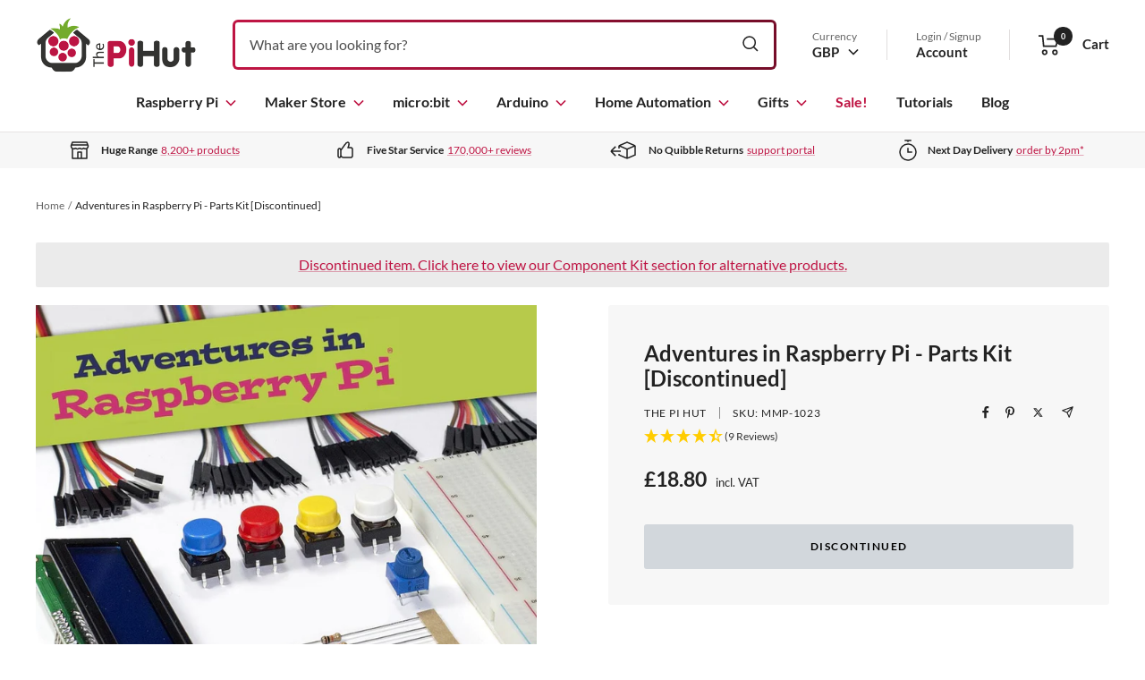

--- FILE ---
content_type: text/html; charset=utf-8
request_url: https://api.reviews.co.uk/json-ld/product/richsnippet?sku=MMP-1023%3B20063050891326&store=the-pi-hut&url=https://thepihut.com/products/adventures-in-raspberry-pi-parts-kit&data=true
body_size: 180
content:
{
	"@context" : "http://schema.org",
	"@type" : "Product"

  		 ,"aggregateRating": {
      "@type" : "AggregateRating",
      "bestRating": "5",
		  "ratingValue" : "4.2222",
		  "reviewCount" : "9",
		  "worstRating" : 1
	},
	"review": [
				{
			"@type":"Review",
			"author": {
				"@type": "Person",
				"name": "Muhammed J"
			},
			"datePublished" : "2024-01-01",
			"description" : "Thank you Rich, I am happy with your business attitude  ie product  satisfaction and prompt delivery.",
			"reviewRating": {
				"@type": "Rating",
				"bestRating" : "5",
				"ratingValue" : "5",
				"worstRating" : "1"
			},
			"reviewBody": "Thank you Rich, I am happy with your business attitude  ie product  satisfaction and prompt delivery."
		}
				,
						{
			"@type":"Review",
			"author": {
				"@type": "Person",
				"name": "Nicholas A"
			},
			"datePublished" : "2023-06-21",
			"description" : "No book Included with the kit, disappointed and misleading",
			"reviewRating": {
				"@type": "Rating",
				"bestRating" : "5",
				"ratingValue" : "2",
				"worstRating" : "1"
			},
			"reviewBody": "No book Included with the kit, disappointed and misleading"
		}
					]
    		
		    ,"name" : "Adventures in Raspberry Pi - Parts Kit [Discontinued]",
		"image" : "https://cdn.shopify.com/s/files/1/0176/3274/products/adventures-in-raspberry-pi-parts-kit-modmypi-mmp-1023-16323346235454.jpg?v=1646673850",
				"sku" : "MMP-1023"
		    
}


--- FILE ---
content_type: text/javascript; charset=UTF-8
request_url: https://api.fastsimon.com/pop?store_id=1763274&UUID=b5311fa5-797e-4c0a-8f86-4b4b9ddc0420&cdn_cache_key=1769898580&api_type=json
body_size: 70009
content:
{"products":[{"l":"Raspberry Pi 5","c":"GBP","u":"/products/raspberry-pi-5","p":"43.20","p_min":"43.20","p_max":"91.20","p_c":"0.00","p_min_c":"0.00","p_max_c":"0.00","d":"Featuring a 64-bit quad-core Arm Cortex-A76 processor running at 2.4GHz, Raspberry Pi 5 delivers a 2-3x increase in CPU performance relative to Raspberry Pi 4! Raspberry Pi 5 also brings with it a huge list of great new features and improvements, making this the best Raspberry Pi yet! Welcome to the latest generation of Raspberry Pi: the everything computer. Psst...we also sell a handy Raspberry Pi 5 Starter Kit with everything you need to get up and running and the Raspberry Pi 500, which is like a Pi 5 8GB smushed into a fancy keyboard! 2-3x CPU performance increase The new 64-bit quad-core Arm Cortex-A76 processor at the heart of Raspberry Pi 5 runs at 2.4GHz with cryptography extensions, 512KB per-core L2 caches and a 2MB shared L3 cache. This new Broadcom BCM2712 SoC (System on Chip) provides a 2-3x increase in performance over the previous generation of Raspberry Pi! Improved graphics performance with dual 4Kp60 display output Raspberry Pi 5 delivers a substantial uplift in graphics performance from the 800MHz VideoCore VII GPU, connected to the BCM2712 via PCI Express. This allows Raspberry Pi 5 to offer full dual 4Kp60 display output via micro HDMI. These performance improvements provide a smooth desktop experience whilst browsing the internet and streaming videos. Enhanced I/O capabilities, including PCI-E! For the first time, this is a full-size Raspberry Pi computer using silicon built in-house at Raspberry Pi. The RP1 \"southbridge\" provides the bulk of the I/O capabilities for Raspberry Pi 5, and delivers a step change in peripheral performance and functionality. Aggregate USB bandwidth is more than doubled, yielding faster transfer speeds to external UAS drives and other high-speed peripherals - check out our range of SSD HATs available! Peak MicroSD card performance is doubled through support for the SDR104 high-speed mode. Single-lane PCI Express 2.0 interface, providing support for high-bandwidth peripherals such as the Raspberry Pi M.2 HAT+, Raspberry Pi M.2 HAT+ Compact, Raspberry Pi SSD Kit and","t":"https://assets.instantsearchplus.com/thumbs/cdn.shopify.com/ad0c75f6-37c2-4ee0-a931-830fa9118f3e","t2":"https://cdn.shopify.com/s/files/1/0176/3274/files/raspberry-pi-5-raspberry-pi-40958498898115_large.jpg?v=1695819922","f":0,"s":"7628874285251::55037260890497","sku":"SC2162","p_spl":0,"c_date":1695880838,"id":"7628874285251","skus":["SC2162","SC1110","SC1111","SC1112","SC1113","5056561803296","5056561803302","5056561803319","5056561803326","5056561803333"],"pop":17140,"review":95,"reviews_count":4},{"l":"Raspberry Pi 27W USB-C Power Supply","c":"GBP","u":"/products/raspberry-pi-27w-usb-c-power-supply","p":"11.60","p_min":"","p_max":"","p_c":"0.00","p_min_c":"0.00","p_max_c":"0.00","d":"The Raspberry Pi 27W USB-C Power Supply is a high-quality PD (Power Delivery) power supply for a range of PD-enabled USB-C devices, including (and recommended for) the Raspberry Pi 5 and Raspberry Pi 500! Please select the country format and colour you require before adding to your cart. This high-efficiency (>91%) 27W power supply offers standard PD modes including 5V/3A, 9V/3A, 12V/2.25A and 15V/1.8A, alongside a custom mode for the Raspberry Pi 5, offering 5V/5A. The range of PD voltage options makes it a great PSU for the home - use it with all of your compatible PD devices including phones, laptops and more! As with all PD devices, your device will communicate with the power supply and select the required voltage. If you need even more power for your other devices, check out the Raspberry Pi 45W USB-C Power Supply. When used with the Raspberry Pi 5 and Pi 500, this power supply will provide 5V/5A and enable you to use the board to its full potential and performance, ensuring a full possible current supply to USB devices. The 27W PSU uses high-quality capacitors to ensure a stable and reliable source of power (Rubycon high-voltage, Panasonic low-voltage). Features Official Raspberry Pi 27W USB-C Power Supply Choice of UK, Europe or USA plug options Compatible with the Raspberry Pi 5 and Pi 500 Compatible with PD (Power Delivery) devices Standard PD modes: 5V/3A, 9V/3A, 12V/2.25A and 15V/1.8A Custom mode for Raspberry Pi 5: 5V/5A Available in white or black Package Contents 1x Raspberry Pi 27W USB-C Power Supply (select plug type and colour before adding to cart) Raspberry Pi not included Resources EAN: White UK: 5056561803364 White Europe: 5056561803401 White USA: 5056561803388 Black UK: 5056561803371 Black Europe: 5056561803418 Black USA: 5056561803395 SKU: White UK: SC1149 White Europe: SC1152 White USA: SC1153 Black UK: SC1154 Black Europe: SC1157 Black USA: SC1158","t":"https://assets.instantsearchplus.com/thumbs/cdn.shopify.com/186ce5c8-c4d2-4584-becb-e937ce37e1c1","t2":"https://cdn.shopify.com/s/files/1/0176/3274/files/raspberry-pi-27w-usb-c-power-supply-raspberry-pi-sc1149-40958506336451_large.jpg?v=1695820103","f":0,"s":"7628874121411::42531604070595","sku":"SC1149","p_spl":0,"c_date":1695880839,"id":"7628874121411","skus":["SC1149","SC1154","SC1407","SC1408","SC1153","SC1158","5056561803364","5056561803371","5056561803401","5056561803418","5056561803388","5056561803395"],"pop":12060,"review":98,"reviews_count":476},{"l":"Raspberry Pi Micro SD Card with RPi OS Pre-Installed","c":"GBP","u":"/products/noobs-preinstalled-sd-card","p":"9.60","p_min":"9.60","p_max":"24.90","p_c":"0.00","p_min_c":"0.00","p_max_c":"0.00","d":"An official Raspberry Pi 32GB, 64GB, 128GB or 256GB A2 Class MicroSD card pre-installed with 64-bit Raspberry Pi OS - Raspberry Pi's very own operating system! Don't have an SD card reader handy, or deploying to multiple machines such as a classroom or similar environment? No problem! This handy little microSD card comes with Raspberry Pi OS already installed. Perfect for a Raspberry Pi beginner and convenient for those with more experience. Works with all models of Raspberry Pi old and new, including Raspberry Pi 5, Pi 400, Raspberry Pi 4 Model B, Raspberry Pi 3 and Raspberry Pi Zero. We only recommend the official Raspberry Pi MicroSD cards for use with Raspberry Pi boards due to their reliable quality and super-fast A2-class speeds. For even greater I/O and boot performance with Raspberry Pi 5, check out the Raspberry Pi SSD kit! Why are A2-Class Micro SD Cards better for Raspberry Pi? Class A2 cards offer exceptional random read and write throughput across the entire range of Raspberry Pi computers, and when used on Raspberry Pi 5, support 'command queueing' for even higher performance! Raspberry Pi 5 incorporates hardware features which allow it to make the most of this extra performance. If you want to read into the technical reasons behind this (including CQHCI, command queueing (CQ) mode, meta-ops and other such fun) - check out Raspberry Pi's announcement blog post, which gets right into the detail! Features This is the 'hard drive' and operating system for your Raspberry Pi Extended partition to make full use of the SD card Ready to use – plug it in and you’re ready to go Only the most current stable release of Raspberry Pi OS will be used 64-bit version of Raspberry Pi OS (not compatible with Raspberry Pi 2 or earlier boards - however you can re-write a 32-bit image on to the card if required) High-quality, official Raspberry Pi Micro SD card for the Raspberry Pi Official Raspberry Pi product Pre-imaged and delivered in individually sealed bags A2 class micro-SD cards with support for DDR50 and SDR104","t":"https://assets.instantsearchplus.com/thumbs/cdn.shopify.com/e284deff-d799-450a-b829-4190a5b2329a","t2":"https://cdn.shopify.com/s/files/1/0176/3274/files/raspberry-pi-micro-sd-card-with-rpi-os-pre-installed-raspberry-pi-sc1646-1184414723_large.jpg?v=1755197711","f":0,"s":"142817385::20649315598398","sku":"SC1628","p_spl":0,"c_date":1371655200,"id":"142817385","skus":["SC1628","SC1629","SC1645","SC1646","5056561804200","5056561804217","5056561804224"],"pop":9500,"review":95,"reviews_count":1770},{"l":"Raspberry Pi 5 Starter Kit","c":"GBP","u":"/products/raspberry-pi-5-starter-kit","p":"78.50","p_min":"78.50","p_max":"125.40","p_c":"0.00","p_min_c":"0.00","p_max_c":"0.00","d":"Our great-value starter kit for the Raspberry Pi 5 includes everything you need to get up and running with the latest generation of Raspberry Pi, including a Raspberry Pi 5 board and the essential accessories to get started. A convenient option for those new to the Raspberry Pi 5, just add a USB keyboard/Mouse and a monitor, and you're ready to make awesome Raspberry Pi projects! Starter Kit Contents Our starter kit includes: Raspberry Pi 5 - Featuring a 64-bit quad-core Arm Cortex-A76 processor running at 2.4GHz, Raspberry Pi 5 delivers a 2-3x increase in CPU performance relative to Raspberry Pi 4! Raspberry Pi 5 also brings with it a huge list of great new features and improvements, making this the best Raspberry Pi yet. Select RAM option before adding to your cart! Raspberry Pi 27W USB-C Power Supply - The official recommended power supply for the Raspberry Pi 5. This power supply will provide 5V/5A and enable you to use the board to its full potential and performance, ensuring a full possible current supply to USB devices. Select country option before adding to your cart! Raspberry Pi 5 Case (Red/White) - The official case for the Raspberry Pi 5, and a refinement of the previous case design, with a number of improvements and thermal features to accommodate the footprint and peak power consumption of Raspberry Pi 5. Important - remove your SD card before fitting or removing your Raspberry Pi from the case. Official Raspberry Pi A2-Class 32GB MicroSD Card - A fast, high-quality, official RPi 32GB A2-Class MicroSD card pre-loaded with the latest 64-bit Raspberry Pi OS Micro-HDMI to HDMI cable - A high-speed Micro-HDMI to HDMI cable for connecting your Raspberry Pi 5 to a display, tested for compatibility with the Pi 5. Includes Raspberry Pi 5! Our kit includes the latest Raspberry Pi 5, the latest generation of Raspberry Pi! The kit is currently available with a 2GB, 4GB, 8GB or 16GB Raspberry Pi board - please select the RAM version you require before adding to your cart. Key Raspberry Pi 5 features VideoCore V","t":"https://assets.instantsearchplus.com/thumbs/cdn.shopify.com/02eb1387-c1bb-4086-98db-b4336ed7e9f9","t2":"https://cdn.shopify.com/s/files/1/0176/3274/files/raspberry-pi-5-starter-kit-the-pi-hut-rpi5-kit-2gb-uk-43171494691011_large.jpg?v=1726633211","f":0,"s":"7661046300867::55037296705921","sku":"RPI5-KIT-1GB-UK","p_spl":0,"c_date":1699289683,"id":"7661046300867","skus":["RPI5-KIT-1GB-UK","RPI5-KIT-1GB-EU","RPI5-KIT-1GB-US","RPI5-KIT-2GB-UK","RPI5-KIT-2GB-EU","RPI5-KIT-2GB-USA","RPI5-KIT-4GB-UK","RPI5-KIT-4GB-EU","RPI5-KIT-4GB-US","RPI5-KIT-8GB-UK","RPI5-KIT-8GB-EU","RPI5-KIT-8GB-US","RPI5-KIT-16GB-UK","RPI5-KIT-16GB-EU","RPI5-KIT-16GB-US"],"pop":9470,"review":100,"reviews_count":2},{"l":"Active Cooler for Raspberry Pi 5","c":"GBP","u":"/products/active-cooler-for-raspberry-pi-5","p":"4.80","p_min":"","p_max":"","p_c":"0.00","p_min_c":"0.00","p_max_c":"0.00","d":"The Raspberry Pi Active Cooler provides an alternative cooling solution for users who wish to use their Raspberry Pi 5 under sustained heavy load without a case (but you might want to add one of our fancy Active Cooler covers for protection!) The Active Cooler combines a large metal heatsink with a high-quality variable-speed blower fan, powered and controlled via the fan connector on the Raspberry Pi 5, attached to the board via sprung pins into the dedicated pair of mounting holes. As the heat from the Pi 5 CPU spreads across the heatsink body and fins, the blower fan pushes cool air over them to keep your Raspberry Pi 5 running at optimal thermal levels. The cooler uses thermal pads to create a solid thermal connection with the Raspberry Pi 5. The fan is software-controlled, allowing it to remain off (and therefore silent) until temperatures reach the specified threshold. Need a replacement fan? We have one here that fits perfectly! Features Compatible with Raspberry Pi 5 Large metal 'finned' heatsink combined with a high-quality blower fan Fan fitting compatible with the Raspberry Pi 5 fan connector Variable speed fan (software/temperature controlled) Uses the Raspberry Pi 5 heatsink mount holes Thermal pads included (pre-fitted) Package Contents 1x Raspberry Pi Active Cooler for Raspberry Pi 5 (includes fan and thermal pads (pre-fitted) Raspberry Pi not included Resources EAN: 5056561803357 SKU: SC1148","t":"https://assets.instantsearchplus.com/thumbs/cdn.shopify.com/b2366db6-a823-4fda-80b4-04d758c4c59c","t2":"https://cdn.shopify.com/s/files/1/0176/3274/files/active-cooler-for-raspberry-pi-5-raspberry-pi-sc1148-40958504632515_large.jpg?v=1695820090","f":0,"s":"7628874055875::42531603906755","sku":"SC1148","p_spl":0,"c_date":1695880841,"id":"7628874055875","skus":["SC1148","5056561803357"],"pop":8780,"review":98,"reviews_count":504},{"l":"Raspberry Pi Pico 2 W","c":"GBP","u":"/products/raspberry-pi-pico-2-w","p":"6.80","p_min":"6.80","p_max":"7.70","p_c":"0.00","p_min_c":"0.00","p_max_c":"0.00","d":"The Raspberry Pi Pico 2 W is a wireless version of the Raspberry Pi Pico 2, offering 2.4GHz 802.11n wireless LAN and Bluetooth 5.2 on top of the usual great features you know and love from the Pico 2, now available with or without headers pre-soldered. At the heart of the board is the Raspberry Pi RP2350, Raspberry Pi's high-performance, secure microcontroller chip, successor to the popular RP2040 microcontroller first seen on the original Raspberry Pi Pico. Compared to the original Raspberry Pi Pico, the RP2350-based Raspberry Pi Pico 2 W offers a higher core clock speed, double the on-chip SRAM, double the on-board flash memory, more powerful Arm cores, optional RISC-V cores, new security features, and upgraded interfacing capabilities! These significant performance and feature improvements are delivered with the same form factor and are software-compatible with the original Raspberry Pi Pico series boards, with the same GPIO pinout and micro-USB connector for power and programming, allowing you to easily upgrade your projects and re-use your collection of Raspberry Pi Pico add-ons, cables and accessories. Programmable in C / C++ and Python, and with detailed documentation, Raspberry Pi Pico 2 W is the ideal microcontroller board for enthusiasts and professional developers alike. We now offer the Raspberry Pi Pico 2 w with headers pre-soldered! Select an option before adding to cart. Don't need wireless capability? Grab a Raspberry Pi Pico 2 instead and save a few bucks! RP2350 Onboard The unique dual-core, dual-architecture capability of RP2350 allows users to choose between a pair of industry-standard Arm Cortex-M33 cores, and a pair of open-hardware Hazard3 RISC-V cores. The RP2350 provides a comprehensive security architecture, built around Arm TrustZone for Cortex-M, and incorporates signed boot, 8KB of antifuse OTP for key storage, SHA256 acceleration, a hardware TRNG, and fast glitch detectors. These features, including the secure boot ROM, are extensively documented and available to all users without re","t":"https://assets.instantsearchplus.com/thumbs/cdn.shopify.com/241506f9-5ebd-4134-a6b7-121c7efd73b5","t2":"https://cdn.shopify.com/s/files/1/0176/3274/files/raspberry-pi-pico-2-w-raspberry-pi-sc1633-72242611913089_large.jpg?v=1732331816","f":0,"s":"14853762351489::54063378727297","sku":"SC1633","p_spl":0,"c_date":1732521617,"id":"14853762351489","skus":["SC1633","SC1634","5056561803975","5056561803982"],"pop":6810,"review":98,"reviews_count":87},{"l":"Home Assistant Connect ZBT-2","c":"GBP","u":"/products/home-assistant-connect-zbt-2","p":"38.00","p_min":"","p_max":"","p_c":"0.00","p_min_c":"0.00","p_max_c":"0.00","d":"The Home Assistant Connect ZBT-2 makes it straightforward to get started with Zigbee or Thread with Home Assistant, and is fully compatible with Raspberry Pi and other Home Assistant-supported Linux devices such as the Home Assistant Green. Its improved antenna and updated chip offer reliable performance and stable operation for your home automation system. Built on the second-generation Connect platform, it’s designed to be flexible and unobtrusive in the home. Setup and migration are simple, letting you bring Zigbee or Matter devices into Home Assistant without fuss. Connect and manage your devices directly, with everything handled through Home Assistant. Be sure to check out our dedicated Home Automation section for everything else you might need for your smart home project. Key Features 📡 Optimised antenna – provides a strong, reliable connection to Zigbee or Thread devices. ⚡ More responsive – around 4x faster than the first-generation adapter, improving device response times. 🚀 Pure performance – the updated MG24 Zigbee/Thread chip offers excellent performance and stable operation. 🆕 Open platform – the second-generation Connect platform is more open, flexible, and designed to fit neatly into the home. 🛠️ Built to be tinkered with – fully unlocked and open source, with an easy-to-open case and accessible pads and pins. 🔌 Plug and play – migrate your Zigbee or Thread network using Home Assistant’s built-in wizard. 🌐 Choose your network – start a new Zigbee or Thread network in a few minutes. 🏠 Cut smart home hub clutter – connect your Zigbee, Matter, or Thread devices directly to Home Assistant. 🌎 A world of devices – works with everything from long-established Zigbee products to modern Matter devices. 💪 All the power of Home Assistant – wide Zigbee and Thread compatibility, plus OTA updates for major brands. ✅ Reliable to the core – developed by the team behind Home Assistant. 🔄 Wide compatibility – works with ZHA, Zigbee2MQTT, and OpenThread Border Router. Specifications SoCs Silicon Labs MG24, ESP32-S3 (U","t":"https://assets.instantsearchplus.com/thumbs/cdn.shopify.com/6273bd6a-b43b-4ab3-9c12-fc8ab7c2131f","t2":"https://cdn.shopify.com/s/files/1/0176/3274/files/home-assistant-connect-zbt-2-home-assistant-106680-1207565132_large.jpg?v=1763577309","f":0,"s":"15239140344193::54993290953089","sku":"106680","p_spl":0,"c_date":1763580622,"id":"15239140344193","skus":["106680","0860011789741"],"pop":5380,"review":100,"reviews_count":19},{"l":"Raspberry Pi 4 Model B","c":"GBP","u":"/products/raspberry-pi-4-model-b","p":"57.60","p_min":"57.60","p_max":"81.60","p_c":"0.00","p_min_c":"0.00","p_max_c":"0.00","d":"The Raspberry Pi 4 is a powerful and feature-rich Raspberry Pi, an incredible improvement on previous boards. New Features! This powerful single-board computer includes great new headline features such as dual 4K (yes 4K!) displays, super-fast USB 3.0, Gigabit Ethernet and budget-accommodating RAM options. Even More Power! In terms of computing power, the Raspberry Pi 4 ships with a new 1.5GHz Quad-core CPU – the fastest we’ve ever seen on a Raspberry Pi offering around a 3x improvement in performance over the previous model! Backing up that processing power is up to a whopping 8GB of faster LPDDR4 RAM – the Raspberry Pi 4 comes in 1GB, 2GB, 4GB and 8GB options. With this new level of hardware, the Raspberry Pi 4 truly is a viable dual-display desktop computer. The improved performance also makes the Raspberry Pi 4 the perfect candidate for a media centre, NAS, server, gaming emulator and many other resource-intensive applications. Programming Perfection! For those just wanting to get creative with code, this is what the Raspberry Pi was born to do. The Raspberry Pi 4 maintains the familiar 40-pin GPIO, allowing for complex and interesting projects or even the addition of HATs and add-on boards to take your project further. The dual-4K display option will make referencing tutorials and examples alongside your code a walk in the park, and the range of connectivity options such as WiFi (2.4GHz and 5GHz), Gigabit Ethernet, Bluetooth and USB means you can code with convenience anytime, anywhere. Great for Beginners! The Raspberry Pi 4 is the perfect beginner's board as it includes the screen, network and peripheral connections you need to get up and running quickly and easily. Whilst we love the Raspberry Pi Zero 2, the additional connectivity options on Raspberry Pi 4 make it ideal for new users. Simply plug in a micro-SD card, screen, keyboard/mouse and a power supply and you’re ready to enter the wonderful world of programming (the official starter kit includes everything you need – a great gift option). As always","t":"https://assets.instantsearchplus.com/thumbs/cdn.shopify.com/5069a8ab-e960-4c44-92fc-fae0173824f0","t2":"https://cdn.shopify.com/s/files/1/0176/3274/products/raspberry-pi-4-model-b-raspberry-pi-14879185535038_large.jpg?v=1646247615","f":0,"s":"2215881080894::41005997392067","sku":"SC0192","p_spl":0,"c_date":1561355899,"id":"2215881080894","skus":["SC0192","SC0193","SC0194","SC0195","5056561800325"],"pop":5220,"review":97,"reviews_count":145},{"l":"Raspberry Pi 12.5W Micro USB Power Supply - UK Plug","c":"GBP","u":"/products/raspberry-pi-zero-uk-power-supply","p":"7.70","p_min":"","p_max":"","p_c":"0.00","p_min_c":"0.00","p_max_c":"0.00","d":"This is the official UK Raspberry Pi 12.5W Micro USB Power Supply, designed to power any Raspberry Pi computer that features a Micro-USB connector - such as the Raspberry Pi Zero 2, Raspberry Pi 3 Model A+, Raspberry Pi 3B+ and older boards. Featuring a 1.5m long cable, this power supply provides 5.1V 2.5A - ideal for all Raspberry Pi boards with a Micro-USB power connection. Don't forget to grab one of our handy Micro-USB switch cables to go with your power supply for an easy way to turn your Raspberry Pi on and off! Compatibility This power supply is for use in the United Kingdom (3-pin UK-style plug) and is compatible with the following Raspberry Pi boards: Raspberry Pi Zero 2 Raspberry Pi Zero WH Raspberry Pi Zero W Raspberry Pi Zero 1.3 Raspberry Pi 3B/3B+ Other country plug styles are available here. Specification Format UK 3-pin power supply Micro-USB Output Output voltage: +5.1V DC Minimum load current: 0.0A Nominal load current: 2.5A Maximum power: 12.5W Load regulation: ±5% Line regulation: ±2% Ripple & noise: 120mVp-p Rise time: 100ms maximum to regulation limits for DC outputs Turn-on delay: 3000ms maximum at nominal input AC voltage and full load Protection: Short circuit protection Overcurrent protection Efficiency: 80.73% minimum (output current from 100%, 75%, 50%, 25%) Output cable: 1.5m 18AWG Output connector: micro USB Input Voltage range: 100–240Vac (rated) 96–264Vac (operating) Frequency: 50/60Hz ±3Hz Current: 0.5A maximum Power consumption (no load): 0.075W maximum Operating ambient temperature 0–40°C Inrush current: No damage shall occur and the input fuse shall not blow Compliance: For local and regional product approvals, please visit pip.raspberrypi.com","t":"https://assets.instantsearchplus.com/thumbs/cdn.shopify.com/cd1760d6-ecd7-4c6f-b354-d85d1bf99b53","t2":"https://cdn.shopify.com/s/files/1/0176/3274/products/official-raspberry-pi-zero-uk-power-supply-5-1v-2-5a-raspberry-pi-sc0625-30206977867971_large.jpg?v=1646323209","f":0,"s":"7007707201731::41035036950723","sku":"SC0625","p_spl":0,"c_date":1635400790,"id":"7007707201731","skus":["SC0625","0617588405754"],"pop":4210,"review":98,"reviews_count":1006},{"l":"Raspberry Pi Micro-HDMI Cable","c":"GBP","u":"/products/micro-hdmi-to-standard-hdmi-a-cable","p":"4.80","p_min":"4.80","p_max":"5.80","p_c":"0.00","p_min_c":"0.00","p_max_c":"0.00","d":"The official Raspberry Pi Micro-HDMI to HDMI cable, fully licensed by Raspberry Pi and manufactured for micro-HDMI Raspberry Pi boards - the Raspberry Pi 5, Raspberry Pi 4, Raspberry Pi 500 and Raspberry Pi 400! Perfect for running a dual-screen setup with the latest Raspberry Pi 5 and Pi 500, we've even written a handy tutorial on running dual monitors. Please note: this HDMI cable is not compatible with the Raspberry Pi 2, 3 or Zero: Click here for a Raspberry Pi 2/3 (Full HDMI) cable Click here for a Raspberry Pi Zero HDMI adapter for use with a standard HDMI cable Features Micro-HDMI plug to HDMI plug Triple-layer shielding for better performance from WiFi and Bluetooth connectivity Officially licensed by Raspberry Pi Available in white or black Moulding style may vary slightly between batches","t":"https://assets.instantsearchplus.com/thumbs/cdn.shopify.com/8d31db13-23b9-4c4c-90b1-e28aaacfa577","t2":"https://cdn.shopify.com/s/files/1/0176/3274/products/official-raspberry-pi-4-micro-hdmi-cable-raspberry-pi-32532992393411_large.jpg?v=1646368576","f":0,"s":"2215881408574::31597424934974","sku":"SC0358","p_spl":0,"c_date":1561355896,"id":"2215881408574","skus":["SC0358","SC0546","SC0531","SC0532","644824915036","633696492868","633696492875","633696492882"],"pop":3860,"review":96,"reviews_count":553},{"l":"120-Piece Ultimate Jumper Bumper Pack (Dupont Wire)","c":"GBP","u":"/products/thepihuts-jumper-bumper-pack-120pcs-dupont-wire","p":"6.00","p_min":"","p_max":"","p_c":"0.00","p_min_c":"0.00","p_max_c":"0.00","d":"The ultimate jumper cable ('dupont' wire) kit, containing 120pcs of rainbow-coloured jumper wires in all the formats you could possibly need for breadboard prototyping! Contains 40x Male / Female Jumper Wires 40x Female / Female Jumper Wires 40x Male / Male Jumper Wires Each set of strips contains 40 individual jumper leads, 185mm long with 28AWG wire, which are easily separated into multiples of your choice if needed. Ideal for making mini ribbon cables for your projects or connecting components on breadboards.","t":"https://assets.instantsearchplus.com/thumbs/cdn.shopify.com/0b724fb6-6eaf-4f97-bc8d-c8420d5928da","t2":"https://cdn.shopify.com/s/files/1/0176/3274/products/120-piece-ultimate-jumper-bumper-pack-dupont-wire-the-pi-hut-102394-4105918021694_large.jpg?v=1646826133","f":0,"s":"1488980803646::13530244284478","sku":"102394","p_spl":0,"c_date":1510220169,"id":"1488980803646","skus":["102394"],"pop":3640,"review":97,"reviews_count":211},{"l":"Raspberry Pi 15W USB-C Power Supply - UK Plug","c":"GBP","u":"/products/raspberry-pi-psu-uk","p":"7.70","p_min":"","p_max":"","p_c":"0.00","p_min_c":"0.00","p_max_c":"0.00","d":"The official UK Raspberry Pi USB-C 15W power supply, ideal for the Raspberry Pi 4 and Raspberry Pi 400. and also the perfect power supply for the Raspberry Pi Monitor. If you're looking to power a Raspberry Pi 5 or Pi 500, you will need the Raspberry Pi 27W USB-C Power Supply to get the most out of your board. Also available in EU, US & AU formats. Features UK 3-Pin plug 5.1V 3A output USB-C connection goes straight into your Raspberry Pi 4/400/Raspberry Pi Monitor Available in black or white (select option before adding to cart) Specifications Input voltage: 100 - 240V Input AC frequency: 50-60Hz Output voltage: 5.1V Output current: 3.0A Output power: 15W Average active efficiency: 84.6% Efficiency at low load (10 %): 82.1% No-load power consumption: 0.05W Connector: USB-C Cable: 1.5m 18 AWG, white or black Raspberry Pi 15W USB-C Power Supply will remain in production until at least January 2028 Resources Raspberry Pi 15W USB-C Power Supply Product Brief Package Contents 1x UK Raspberry Pi 15W USB-C Power Supply","t":"https://assets.instantsearchplus.com/thumbs/cdn.shopify.com/ca46bca3-2451-4357-b934-99f9b0e33666","t2":"https://cdn.shopify.com/s/files/1/0176/3274/products/official-uk-raspberry-pi-4-power-supply-5-1v-3a-raspberry-pi-sc0212-7009471070270_large.jpg?v=1646323023","f":0,"s":"2215881179198::20064004505662","sku":"SC0443","p_spl":0,"c_date":1561355897,"id":"2215881179198","skus":["SC0443","SC0216"],"pop":3630,"review":97,"reviews_count":1000},{"l":"Raspberry Pi AI HAT+ 2","c":"GBP","u":"/products/raspberry-pi-ai-hat-2","p":"124.80","p_min":"","p_max":"","p_c":"0.00","p_min_c":"0.00","p_max_c":"0.00","d":"The Raspberry Pi AI HAT+ 2 adds local generative AI capability to Raspberry Pi 5, making it possible to run large language models (LLMs) and vision-language models (VLMs) directly on the board. Built around the Hailo-10H AI accelerator and equipped with 8GB of dedicated on-board RAM, it allows demanding AI workloads to run locally while leaving the host Raspberry Pi 5 free for other processing. The Hailo-10H accelerator delivers 40 TOPS of INT4 inferencing performance, with computer vision performance comparable to the original 26 TOPS Raspberry Pi AI HAT+. This level of performance is suited to running generative AI and vision-based models efficiently, using the sample models provided by Hailo, or create your own custom-trained models for tasks such as speech-to-text, translation, and visual scene analysis. The Raspberry Pi AI HAT+ 2 connects via the Raspberry Pi 5’s PCI Express interface and is automatically detected when running an up-to-date Raspberry Pi OS image. It integrates directly with Raspberry Pi’s camera software stack, allowing supported rpicam-apps post-processing tasks to make use of the accelerator without additional configuration. The board conforms to the Raspberry Pi HAT+ specification and is supplied with an optional* HAT heatsink, plus a 16mm stacking header, spacers, and screws for fitting on a Raspberry Pi 5 with the Raspberry Pi Active Cooler installed. *Whilst the heatsink supplied is optional, users running benchmarks or very intensive AI workloads are advised to install it to prevent thermal throttling. Features Hailo-10H AI accelerator delivering 40 TOPS (INT4) inferencing performance Runs generative AI models efficiently using 8GB on-board RAM Performance for computer vision models comparable to the Raspberry Pi AI HAT+ (26 TOPS) Fully integrated into Raspberry Pi’s camera software stack Conforms to Raspberry Pi HAT+ specification Compatible with Raspberry Pi 5 only (requires PCIe interface) Resources Raspberry Pi AI HAT+ 2 Documentation Raspberry Pi AI HAT+ 2 announcement blog post","t":"https://assets.instantsearchplus.com/thumbs/cdn.shopify.com/4a634df8-bc31-495f-96c6-70104663baaa","t2":"https://cdn.shopify.com/s/files/1/0176/3274/files/raspberry-pi-ai-hat-2-raspberry-pi-sc2166-1216590194_large.jpg?v=1768423990","f":0,"s":"15291001110913::55196870541697","sku":"SC2166","p_spl":0,"c_date":1768464003,"id":"15291001110913","skus":["SC2166","5056561805955"],"pop":3620,"review":60,"reviews_count":2},{"l":"Home Assistant Green","c":"GBP","u":"/products/home-assistant-green","p":"112.50","p_min":"","p_max":"","p_c":"0.00","p_min_c":"0.00","p_max_c":"0.00","d":"Take your first step to upgrading your smart home with Home Assistant Green, the easiest way to start using Home Assistant. Home Assistant Green contains everything you need for Home Assistant in one box. Just plug the included power and network cables into the hub, and you’ll be up and running. Home Assistant Green will then automatically install the latest version of Home Assistant, the app (mobile or web) will guide you through the setup process, and it will detect your smart devices immediately. This is the easiest way to start using Home Assistant, and it is perfect for you or your friends and family who want to take their first step in home automation. Be sure to check out our dedicated Home Automation section for everything else you might need for your smart home project. We also stock the Home Assistant Yellow! On the inside... On the inside, Home Assistant Green runs on a powerful 1.8 GHz quad-core CPU. Memory and storage are amply provided with 4GB of RAM and 32 GB of eMMC, more than enough to keep you running Home Assistant on the device for a long time. Connecting to your existing smart home platforms lets you instantly use your devices that communicate over Zigbee, Matter, or other smart standards. When your smart home grows, you can use Home Assistant Connect ZBT-1 (not included) to add Zigbee and Thread radios (Thread support under development) or one of many third-party USB devices available to expand Home Assistant Green with other smart standards like Z-Wave or Bluetooth. On the outside... On the outside, Home Assistant Green has a stunning translucent enclosure design revealing the hub’s inner hardware. Unlike some other smart home devices, it looks great in your home decor. The bottom of the case also functions as the hub’s heat sink and is made of a solid piece of black, anodized aluminium. And, of course, this case features the new Home Assistant logo on top as a nice subtle mosaic pattern. In the box Home Assistant Green smart home hub Universal Power Supply (Comes with plug adapters for EU","t":"https://assets.instantsearchplus.com/thumbs/cdn.shopify.com/d1f3daee-85ca-41fd-be76-6d9db52e49d2","t2":"https://cdn.shopify.com/s/files/1/0176/3274/files/home-assistant-green-home-assistant-105762-41017288687811_large.jpg?v=1696942568","f":0,"s":"7634970345667::42547422429379","sku":"105762","p_spl":0,"c_date":1696936887,"id":"7634970345667","skus":["105762"],"pop":3260,"review":97,"reviews_count":116},{"l":"Raspberry Pi Keyboard & Mouse","c":"GBP","u":"/products/official-raspberry-pi-keyboard-mouse","p":"7.50","p_min":"7.50","p_max":"23.70","p_c":"0.00","p_min_c":"0.00","p_max_c":"0.00","d":"The Raspberry Pi USB keyboard & mouse are here! Available individually, or in a handy combo - perfect for the Raspberry Pi 5 and all other models with full-size USB ports. Please select the product and layout option above before adding to cart - mouse-only, keyboard-only or the combo. The keyboard has three built-in USB 2.0 type-A ports (a USB hub) for powering other peripherals (such as the Raspberry Pi Mouse 2). Note: If using with a Pi Zero, you'll need a USB shim or OTG adapter cable. Keyboard Specification 79-key keyboard (78-key US keyboard) 3 USB 2.0 type-A ports for powering other peripherals Automatic keyboard language detection USB type-A to micro USB type-B cable for connection Compatible with all Raspberry Pi products (with full-size USB ports) Ergonomic design for comfortable use Available in either Red/White or Black/Grey Mouse Specification Latest Raspberry Pi Mouse 2 Three-button optical mouse Scroll wheel USB type-A connector Compatible with all Raspberry Pi products (with full-size USB ports) Ergonomic design for comfortable use Available in either White or Black Please Note. This keyboard is available in 11 language formats: UK, US, DE, FR, ES, NO, DK, SE, PT, JP & IT. Please select your desired language from the option drop down. Revision History As of 18/12/2025 - We are now shipping the latest black Raspberry Pi Mouse 2 As of 14/08/2025 - We are now shipping the latest all-white Raspberry Pi Mouse 2 (previously red and white)","t":"https://assets.instantsearchplus.com/thumbs/cdn.shopify.com/c8e73066-f096-469f-ac50-2bfadeda9901","t2":"https://cdn.shopify.com/s/files/1/0176/3274/files/raspberry-pi-keyboard-mouse-raspberry-pi-102456-1211908716_large.jpg?v=1766091669","f":0,"s":"2052739563582::18828277383230","sku":"102456","p_spl":0,"c_date":1552473864,"id":"2052739563582","skus":["102456","102458","102460","102459","102976","102461","102977","102978","102979","102462","102980","102457","102463","102465","102464","103213","102466","103214","103215","103216","102467","103083","SC0166","SC0167","SC0169","SC0168","SC0351","SC0170","SC0353","SC0352","SC0350","SC0171","SC0354","SC0196","SC0197","SC0199","SC0198","SC0361","SC0200","SC0363","SC0362","SC0360","SC0201","SC0364","SC1685","SC1985","0604776613831","765756931045","5056561805214","5056561805207"],"pop":3140,"review":94,"reviews_count":386},{"l":"Raspberry Pi 5 Case","c":"GBP","u":"/products/raspberry-pi-5-case","p":"9.60","p_min":"","p_max":"","p_c":"0.00","p_min_c":"0.00","p_max_c":"0.00","d":"The official Raspberry Pi 5 case is a refinement of the Raspberry Pi 4 case, with a number of improvements and thermal features to accommodate the footprint and peak power consumption of Raspberry Pi 5. Following the same easy-to-assemble snap-together design, the case now includes an internal PWM fan for use with the dedicated fan connector on the Raspberry Pi 5, with a heatsink included, too. Vents in the base, as well as a slim gap below the lid, also ensure airflow is unrestricted. This combination of active and passive thermal measures ensures your board stays cool even with the most demanding projects Pop the lid off and you'll find the removable clear fan insert, which includes cut-outs to access your GPIO pins as well as corner slots to attach standoffs. With the clear insert removed, you can fit HATs perfectly into the gap, allowing you to expand the use of your Raspberry Pi 5 without removing the protection that the case offers. The new power button on the Raspberry Pi 5 is accessible with a clever, clear 2-in-1 button and activity LED button. An access section has been added for swapping out your Micro-SD card, whilst soft feet ensure your projects stay put on your desk, avoiding damage to the surface. Stacking cases is an option with the addition of your own standoffs/screws. The case comes in the familiar signature red/white or black colours, the former matching the popular range of Raspberry Pi accessories such as the official Raspberry Pi keyboard and mouse set. Features Compatible with Raspberry Pi 5 Snap-together design - no tools required Offers access to all major ports and GPIO pins Power button access with activity LED visibility Included PWM fan with Pi5 fan connector Ventilated for optimal airflow Heatsink included HAT insert (holds fan) with embossed Raspberry Pi logo Stackable with standoffs Soft feet Package Contents 1x Official Raspberry Pi 5 case (includes fan, heatsink and soft feet) - select a colour before adding to cart This case does not come with screws as they are not required.","t":"https://assets.instantsearchplus.com/thumbs/cdn.shopify.com/c49cd53e-e663-48c7-8a84-62ae753e3344","t2":"https://cdn.shopify.com/s/files/1/0176/3274/files/raspberry-pi-5-case-raspberry-pi-40958514626755_large.jpg?v=1695820269","f":0,"s":"7628874219715::42531604660419","sku":"SC1159","p_spl":0,"c_date":1695880837,"id":"7628874219715","skus":["SC1159","SC1160","5056561803340","5056561803746"],"pop":2960,"review":94,"reviews_count":194},{"l":"USB-A to Micro-USB Cable","c":"GBP","u":"/products/usb-to-micro-usb-cable-0-5m","p":"1.50","p_min":"1.50","p_max":"3.00","p_c":"0.00","p_min_c":"0.00","p_max_c":"0.00","d":"Our USB to Micro USB 2.0 cables are available in a range of lengths (select above) and come with gold-plating and 24 AWG quality shielded cable. They're perfect for connecting your Raspberry Pi Pico, micro:bit or micro-USB Arduino board to your computer for programming. The cables pass data which is important if you want to use these to program a device such as the Raspberry Pi Pico 2. They have also been tested for compatibility with the Raspberry Pi 3/Zero. This cable can be used in conjunction with a USB mains charger or Computer USB port to power your Raspberry Pi (low-power projects only, make sure your power source offers enough current for a Raspberry Pi!). Features Tested for Compatibility with the Raspberry Pi 3/Zero/Pico/micro:bit Available in 15cm, 30cm, 50cm, 1m, 2m, 3m, 5m (select above) Colour: Black Connector Type A: USB Connector Type B: Micro USB / MicroB Gold-plated 24 AWG shielded cable","t":"https://assets.instantsearchplus.com/thumbs/cdn.shopify.com/027adfdc-7a07-44b2-b4b7-ddc3e5dd6e37","t2":"https://cdn.shopify.com/s/files/1/0176/3274/files/usb-to-micro-usb-cable-the-pi-hut-40866348269763_large.jpg?v=1694103249","f":0,"s":"2215741259838::37979679228099","sku":"103584","p_spl":0,"c_date":1562226750,"id":"2215741259838","skus":["103584","104172","MMP-0838","103585","103586","103587","103588"],"pop":2960,"review":98,"reviews_count":58},{"l":"Micro HDMI Cable","c":"GBP","u":"/products/hdmi-to-micro-hdmi-cable-2m-gold-plated","p":"3.80","p_min":"3.80","p_max":"6.80","p_c":"0.00","p_min_c":"0.00","p_max_c":"0.00","d":"These HDMI to Micro-HDMI (type-D) cables are the perfect low-cost solution for connecting your Raspberry Pi 5, Raspberry Pi 4, Raspberry Pi 500 or Raspberry Pi 400 to your HDMI monitor or TV. This is a high-speed version V1.4 cable with Ethernet, 3D and CEC support, available in 1m, 2m or 5m lengths (select before adding to cart). Shipped with plastic protection caps. This HDMI cable is not compatible with the Raspberry Pi 3 or Pi Zero: Click here for a Raspberry Pi 2/3 (Full HDMI) cable Click here for a Raspberry Pi Zero (Mini HDMI) cable Features Tested for compatibility with Raspberry Pi 5, Pi 4, Pi 500 and Pi 400 HDMI Male (19 Pin type-A) to Micro-HDMI Male (19 Pin type-D) Available in 1m, 2m or 5m lengths (select before adding to cart) Complete with protection caps Fully CEC, Ethernet and 3D over HDMI enabled (V1.4 Connection) Supports 4K2K, 2160p, 1440p, 1080p, 720p and 480p Resolutions Supports 3D Content, Supports Audio Return Channel, Supports True HD Dolby 7.1 and DTS-HD Master Audio 30AWG Wire Note: Raspberry Pi not included","t":"https://assets.instantsearchplus.com/thumbs/cdn.shopify.com/e3bd3ca4-204a-4a80-b601-6c8e1c0be7d3","t2":"https://cdn.shopify.com/s/files/1/0176/3274/products/micro-hdmi-to-hdmi-cable-for-raspberry-pi-4-the-pi-hut-29915842216131_large.jpg?v=1646362270","f":0,"s":"2215685521470::40818117050563","sku":"103596","p_spl":0,"c_date":1562227059,"id":"2215685521470","skus":["103596","102785","103597"],"pop":2950,"review":97,"reviews_count":156},{"l":"Raspberry Pi Monitor","c":"GBP","u":"/products/raspberry-pi-monitor","p":"96.00","p_min":"","p_max":"","p_c":"0.00","p_min_c":"0.00","p_max_c":"0.00","d":"The Raspberry Pi Monitor is a 15.6\" full HD IPS HDMI computer display. User-friendly, versatile, compact and affordable, it is the perfect desktop display companion for Raspberry Pi computers such as Raspberry Pi 500, Raspberry Pi 5 and also other general HDMI devices. With built-in audio via two front-facing speakers, VESA and screw mounting options as well as an integrated angle-adjustable stand, the Raspberry Pi Monitor is ideal for desktop use or integration into projects and systems. It can be powered directly from a Raspberry Pi's USB port using the included USB-A to USB-C cable, or by a separate USB-C power supply (5V 1.5A required). When powered by Raspberry Pi, brightness will be limited to 60%, and volume limited to 50%. Want to wall mount it? Use the 100mm VESA points on the rear of the display with our affordable VESA Wall Mount for Raspberry Pi Monitor. Raspberry Pi Compatibility Here's a quick summary of the Raspberry Pi boards this display is compatible with, and the extra parts you'll need. As per our usual advice, always use an official Raspberry Pi power supply for maximum performance, compatibility and reliability: Raspberry Pi 5, 4, Pi 500 and Pi 400 - you'll need a Micro-HDMI cable (not included). The display can be powered via a USB port on the Pi using the included USB-C cable. Raspberry Pi 3B+/3B/2/B+/A+ - you'll need a full-size HDMI cable (not included). The display can be powered via a USB port on the Pi using the included USB-C cable. Raspberry Pi Zero 2 (all models) - you'll need a Mini-HDMI cable (not included). Features 15.6\" full HD 1080p IPS display Integrated angle-adjustable stand Built-in audio via two front-facing speakers Audio out via 3.5mm jack Full-size HDMI input VESA (100mm) and screw mounting options Volume and brightness control buttons USB-C power cable Available in red/white, or black Specifications Display Screen size: 15.6\", 16:9 ratio Panel type: IPS LCD with anti-glare coating Display resolution: 1920x1080 Colour depth: 16.2M Brightness (typical): 250 nits Power","t":"https://assets.instantsearchplus.com/thumbs/cdn.shopify.com/112be4c8-5828-4f59-89b1-5d66b01fcf5a","t2":"https://cdn.shopify.com/s/files/1/0176/3274/files/raspberry-pi-monitor-raspberry-pi-72494215037313_large.jpg?v=1733541246","f":0,"s":"14877407609217::53799762723201","sku":"SC0940","p_spl":0,"c_date":1733731223,"id":"14877407609217","skus":["SC0940","SC1228","5056561804163","5056561804170"],"pop":2660,"review":97,"reviews_count":100},{"l":"Raspberry Pi Camera Module 3","c":"GBP","u":"/products/raspberry-pi-camera-module-3","p":"24.00","p_min":"","p_max":"","p_c":"0.00","p_min_c":"0.00","p_max_c":"0.00","d":"The Raspberry Pi Camera Module 3 is the latest entry in the Official Raspberry Pi range of camera modules, offering a new 12 Megapixel Sony IMX708 image sensor, powered autofocus, improved low-light sensitivity and HDR (High Dynamic Range) support for your Raspberry Pi projects! The standard version now comes with both the standard (15-pin) and Pi 5/Pi Zero (22-pin) adapter cables in the box! The wide-angle version does not include a Pi 5 cable, but you can add one to your cart here. The new Camera Module 3 is available with a standard 75° or wide-angle 120° lens (select version before adding to cart), giving you more options for your specific project needs. As with the previous generation, we also have an infrared-sensitive NoIR version available for night photography. The module is capable of 4608x2592 pixel images and 4608x2592 @14 FPS/2304x1296 @56 FPS/1536x864 @120FPS video. When HDR is enabled, the resolution is limited to 2304x1296 @ 30 FPS. Compatibility (Important!) Accessories The Camera Module 3 is mechanically identical to the previous Camera Module V2 apart from the front sensor section. The new sensor is larger and may not fit all previous camera accessories. We have updated all of our camera accessories with compatibility information in the descriptions. Software The Camera Module 3 can only be used with libcamera - the previous raspistill/raspivid libraries will not work You will need to update Raspberry Pi OS as the Camera Module 3 requires a new driver and a specific version of libcamera Features Back-illuminated and stacked CMOS 12-megapixel image sensor (Sony IMX708) High signal-to-noise ratio (SNR) Built-in 2D Dynamic Defect Pixel Correction (DPC) Phase Detection Autofocus (PDAF) for rapid autofocus QBC Re-mosaic function HDR mode (up to 3-megapixel output) CSI-2 serial data output 2-wire serial communication (supports I2C fast mode and fast-mode plus) 2-wire serial control of focus mechanism Specifications Sensor: Sony IMX708 Resolution: 11.9 megapixels Sensor size: 7.4mm sensor diagonal Pix","t":"https://assets.instantsearchplus.com/thumbs/cdn.shopify.com/da0d234a-0cd9-4a30-9587-8010224c67b0","t2":"https://cdn.shopify.com/s/files/1/0176/3274/files/raspberry-pi-camera-module-3-raspberry-pi-sc0872-43251879182531_large.jpg?v=1727496117","f":0,"s":"7511045406915::42305752039619","sku":"SC1223","p_spl":0,"c_date":1673251208,"id":"7511045406915","skus":["SC1223","SC0874","5056561803241","5056561800363"],"pop":2510,"review":96,"reviews_count":77},{"l":"Raspberry Pi SSD","c":"GBP","u":"/products/raspberry-pi-ssd","p":"57.60","p_min":"57.60","p_max":"103.70","p_c":"0.00","p_min_c":"0.00","p_max_c":"0.00","d":"The Raspberry Pi NVMe SSD unlocks outstanding performance for I/O intensive applications on Raspberry Pi 5 and other devices, including super-fast startup when booting from the SSD. They are reliable, responsive, high-performance PCIe Gen 3-compliant SSDs capable of fast data transfer, available with 256GB, 512GB or a whopping 1TB capacity. They are capable of the following performance when accessed using a 1-lane PCI Express 2.0 bus on Raspberry Pi 5: Capacity IOPS (4KB random read) IOPS5 (4KB random write) 256GB 40k 70k 512GB 50k 90k 1TB TBC TBC You will need a compatible add-on board (HAT) to use this NVMe drive with a Raspberry Pi 5, such as the Raspberry Pi M.2 HAT+, M.2 HAT+ Compact...or one of the many other SSD HATs now available in the store! ...or pick up a great-value Raspberry Pi SSD kit with the Raspberry Pi M.2 HAT+ included! You can also make use of these NVMe SSDs in popular NVMe cases, such as the Argon ONE V3 M.2 NVMe or Argon NEO 5 M.2 NVMe. Raspberry Pi 5 and HAT not included Features M.2 2230-format NVMe SSD for Raspberry Pi Official Raspberry Pi SSD Compatible with Raspberry Pi 5 (when used with a compatible SSD HAT) Complies with PCIe Gen 3 standard NVMe 1.4 register interface and command set Individually packaged in anti-static bags Choice of 256GB, 512GB or 1TB capacity Reliable and fast storage or boot drive for your Raspberry Pi 5 Operating temperature: 0℃ to 70℃ (ambient) Dimensions: 30mm x 22mm x 1.35mm (2230 format) Resources Raspberry Pi SSD Product Brief Raspberry Pi SSD Announcement Blog Post Product codes: 256GB = Raspberry Pi SC1439 (EAN: 5056561805009) 512GB = Raspberry Pi SC1440 (EAN: 5056561805030) 1TB = Raspberry Pi SC1984 (EAN: 5056561804996) Package Contents 1x Raspberry Pi SSD (select capacity before adding to cart) Raspberry Pi and HAT not included","t":"https://assets.instantsearchplus.com/thumbs/cdn.shopify.com/979cc8d2-b51c-493b-98ca-6d75a3ab830d","t2":"https://cdn.shopify.com/s/files/1/0176/3274/files/raspberry-pi-ssd-raspberry-pi-sc1439-71325777035649_large.jpg?v=1729609314","f":0,"s":"14684881781121::53621047624065","sku":"SC1439","p_spl":0,"c_date":1729666819,"id":"14684881781121","skus":["SC1439","SC1440","SC1984","5056561805009","5056561805030","5056561804996"],"pop":2430,"review":100,"reviews_count":46},{"l":"Home Assistant Voice Preview Edition","c":"GBP","u":"/products/home-assistant-voice-preview-edition","p":"55.80","p_min":"","p_max":"","p_c":"0.00","p_min_c":"0.00","p_max_c":"0.00","d":"The Home Assistant Voice Preview Edition is the first voice assistant built to seamlessly integrate with Home Assistant, from the founders of Home Assistant, Nabu Casa! HA Voice is open-source, privacy-focused, with dual microphones and advanced audio processing - all contained in a premium enclosure. Its advanced audio processor and dual microphones allow it to hear your commands and control devices. Tactile controls, the injection-moulded case and the LED ring lend to its premium feel, allowing it to blend into the home. Built on ESPHome, sensors can also be added via the included Grove port, and an audio jack is onboard for connecting other speakers (or just use the internal speaker). Be sure to check out our dedicated Home Automation section for everything else you might need for your Home Assistant smart home project. Note Power supply not included. This device requires a 5V 2A USB-C power supply. We recommend the compact, high-quality Raspberry Pi 15W USB-C power supply which offers 5V 3A. Voice Preview Edition requires Home Assistant to operate. Weaker Home Assistant hardware can lead to slow speech processing. If you have lower-power Home Assistant hardware, you should offload speech processing to Home Assistant Cloud. Features Built for Home Assistant: The first voice hardware designed by the team driving the development of Home Assistant, and built from the ground up to work with Home Assistant. Preview the future of voice today: Home Assistant is rapidly advancing their open source, privacy-focused voice assistant for the home. Preview Edition was built to help more people participate in development and allow anyone to preview the future of voice today. The easiest way to start with Assist: Just connect it to USB-C power (cable and power supply not included) and it will connect with Home Assistant via an intuitive installation wizard. No assembly is required. The private voice assistant: Pairing Voice Preview Edition with powerful Home Assistant hardware can allow it to run fully locally, or offload it","t":"https://assets.instantsearchplus.com/thumbs/cdn.shopify.com/bd8ec0a7-d513-46e6-abd8-ea757c0c58cf","t2":"https://cdn.shopify.com/s/files/1/0176/3274/files/home-assistant-voice-preview-edition-home-assistant-106300-72711943389569_large.jpg?v=1734663533","f":0,"s":"14968152392065::53945989202305","sku":"106300","p_spl":0,"c_date":1734638402,"id":"14968152392065","skus":["106300","860011789727"],"pop":2380,"review":93,"reviews_count":54},{"l":"Half-Size Breadboard - White","c":"GBP","u":"/products/raspberry-pi-breadboard-half-size","p":"3.00","p_min":"","p_max":"","p_c":"0.00","p_min_c":"0.00","p_max_c":"0.00","d":"Half-size breadboards are handy for most projects, and these versions include interlocking sections meaning you can join lots of these together to scale up for larger projects. This white 400-point solderless breadboard features two 50-point power rails and a 30x10 point prototyping grid. Pins are spaced by 2.54mm with a centre separation for separating DIP package chips. The rear of the board is self-adhesive for sticking to your project. Also available in transparent. Don't forget to grab some jumper wires for connecting your components together.","t":"https://assets.instantsearchplus.com/thumbs/cdn.shopify.com/7d22ad20-098f-453a-b5c6-b8b2bed16112","t2":"https://cdn.shopify.com/s/files/1/0176/3274/files/half-size-breadboard-white-the-pi-hut-100058-42740225540291_large.jpg?v=1724830868","f":0,"s":"149492269::758602977","sku":"100058","p_spl":0,"c_date":1348082640,"id":"149492269","skus":["100058","0700598854350"],"pop":2350,"review":94,"reviews_count":107},{"l":"Raspberry Pi 45W USB-C Power Supply","c":"GBP","u":"/products/raspberry-pi-45w-usb-c-power-supply","p":"14.40","p_min":"","p_max":"","p_c":"0.00","p_min_c":"0.00","p_max_c":"0.00","d":"The Raspberry Pi 45W USB-C Power Supply is an ideal power supply for USB-C powered 5V Raspberry Pi products offering up to 5.1V 5A, as well as third-party PD-compatible products due to its additional PD profiles, including 9V 5A, 12V 3.75A, 15V 3A and 20V 2.25A. Like the Raspberry Pi 27W USB-C Power Supply, it is especially suitable for Raspberry Pi 5 users who wish to drive high-power peripherals, such as hard drives and SSDs. The 5V PD mode delivers a maximum of 5.1V, 5A and it supports USB PD (Power Delivery) negotiation, so Raspberry Pi 5 can communicate with it and select the most appropriate power profile. This enables Raspberry Pi 5 to increase the USB current limit automatically from the default 600mA to 1.6A, in order to provide extra power for devices connected to the four Type A USB ports. What separates this from the Raspberry Pi 27W USB-C Power Supply is the extended range of built-in PD power profiles with higher current offerings, making the Raspberry Pi 45W USB-C Power Supply even better for powering third-party PD-compatible products such as smartphones, tablets and laptop computers. It also has a slightly longer cable at 1.5m (vs 1.2m on the 27W version). The available profiles are 5.1V 5A, 9V 5A, 12V 3.75A, 15V 3A and 20V 2.25A, all limited to a maximum of 45W. Specifications Input: 100 – 240Vac Output (Power Delivery): 5.1V 5.0A 9.0V 5.0A 12.0V 3.75A 15.0V 3.0A 20.0V 2.25A Connector: USB-C Cable: 1.5m 17AWG, white Production lifetime: The Raspberry Pi 45W USB-C Power Supply will remain in production until at least January 2035 Compliance: For a full list of local and regional product approvals, please visit pip.raspberrypi.com Resources Launch announcement blog post Product Brief Raspberry Pi Product Information Portal entry Product numbers: UK plug: Raspberry Pi SC1730 EU plug: Raspberry Pi SC1732 USA plug: Raspberry Pi SC1731 EAN: UK plug: 5056561805108 EU plug: 5056561805146 USA plug: 5056561805122 Package Contents 1x Raspberry Pi 45W USB-C Power Supply (select region variant before adding","t":"https://assets.instantsearchplus.com/thumbs/cdn.shopify.com/29662484-1a26-4beb-abff-4078b2fa9a57","t2":"https://cdn.shopify.com/s/files/1/0176/3274/files/raspberry-pi-45w-usb-c-power-supply-raspberry-pi-sc1730-1154696946_large.jpg?v=1744016234","f":0,"s":"15040129433985::54206710186369","sku":"SC1730","p_spl":0,"c_date":1744009115,"id":"15040129433985","skus":["SC1730","SC1732","SC1731","5056561805108","5056561805146","5056561805122"],"pop":2280,"review":99,"reviews_count":28},{"l":"M5Stack Cardputer Adv","c":"GBP","u":"/products/m5stack-cardputer-adv","p":"32.30","p_min":"","p_max":"","p_c":"0.00","p_min_c":"0.00","p_max_c":"0.00","d":"Following the success of the original Cardputer, the M5Stack Cardputer Adv is the latest generation of this incredibly popular, card-sized, versatile programmable platform, with a huge maker following along with endless projects and software options. The Cardputer Adv is powered by the Stamp-S3A module with ESP32-S3FN8 core processor. With its 1.14\" LCD display and an intuitive 56-key keyboard, it offers easy interaction and quick command entry for a wide range of applications. It features a high-quality audio codec, built-in microphone, 1W speaker output, and headphone jack, plus motion sensing, IR transmission, microSD slot, and expansion headers. The 1750mAh battery, magnetic base, and LEGO mounting add flexibility across embedded and IoT applications. USB-C cable not included. Advanced Audio Features Equipped with high-quality audio components, the Cardputer Adv includes an ES8311 codec, a precision MEMS microphone with a superior signal-to-noise ratio, an NS4150B amplifier circuit, and a 1W speaker output. For enhanced audio flexibility, it also features a 3.5mm headphone jack for external audio devices. Efficient Power Management Designed for long-lasting performance, the Cardputer Adv is powered by a 1750mAh lithium battery, ensuring optimized power consumption for extended operation. It also features independent power switching for efficient energy management. Motion Sensing & Infrared Capabilities The platform comes with an integrated BMI270 6-axis accelerometer for accurate motion sensing, and infrared transmission functionality, enabling interactive and sensor-driven applications. Expandable Storage & Connectivity For flexible storage options, the Cardputer Adv includes a microSD card slot. Connectivity is enhanced through Grove connectors and expansion headers, allowing for easy integration of external sensors and accessories. Versatile Design & Mounting The Cardputer Adv features a magnetic base for secure attachment and LEGO-compatible mounting holes for customisable mechanical configurations, offer","t":"https://assets.instantsearchplus.com/thumbs/cdn.shopify.com/0eb594f5-cc9d-4f35-8fe1-82f6464769d0","t2":"https://cdn.shopify.com/s/files/1/0176/3274/files/m5stack-cardputer-adv-m5stack-k132-adv-1212841315_large.jpg?v=1766451430","f":0,"s":"15276207997313::55121358324097","sku":"K132-ADV","p_spl":0,"c_date":1766444902,"id":"15276207997313","skus":["K132-ADV"],"pop":2210,"review":100,"reviews_count":12},{"l":"USB-A to USB-C Cable - Black","c":"GBP","u":"/products/usb-a-to-usb-c-cable-1m","p":"2.25","p_min":"2.25","p_max":"4.50","p_c":"0.00","p_min_c":"0.00","p_max_c":"0.00","d":"Whilst we always recommend the Official Raspberry Pi USB-C Power Supply for powering the Raspberry Pi 4, some projects require juice from different sources, such as a power bank, USB wall adapters, battery setups or other sources. For those projects, we have this quality USB-A to USB-C cable. The cable can handle a full 3A of current and features a USB-C connector, making it the perfect option for Raspberry Pi 4 projects. When used as a data cable you'll get up to 480Mbps speeds. Note: Computer/Laptop USB ports cannot provide enough power (current) for the Raspberry Pi 4! This cable is intended to be used with a quality USB wall adapter or similar. Specification USB Type-A (male) to Type-C (male) Reversible connector (Type-C) Data Transfer Rate: 480Mbps Current rating: 3A Voltage rating: 5V Length: Select an option above Cable colour: Black","t":"https://assets.instantsearchplus.com/thumbs/cdn.shopify.com/3d64bd84-800a-48bb-b319-d6a6d0d40f04","t2":"https://cdn.shopify.com/s/files/1/0176/3274/files/usb-to-usb-c-cable-black-the-pi-hut-40866138456259_large.jpg?v=1694102530","f":0,"s":"6015120965827::37890096267459","sku":"105545","p_spl":0,"c_date":1604008667,"id":"6015120965827","skus":["105545","103482","103388","105548"],"pop":2200,"review":97,"reviews_count":18},{"l":"Raspberry Pi Pico 2","c":"GBP","u":"/products/raspberry-pi-pico-2","p":"4.80","p_min":"4.80","p_max":"5.80","p_c":"0.00","p_min_c":"0.00","p_max_c":"0.00","d":"Raspberry Pi Pico 2 is the latest microcontroller from Raspberry Pi built on the RP2350 - their new high-performance, secure microcontroller chip, now available with or without headers pre-soldered. Compared to the original Raspberry Pi Pico, Raspberry Pi Pico 2 offers a higher core clock speed, double the on-chip SRAM, double the on-board flash memory, more powerful Arm cores, optional RISC-V cores, new security features, and upgraded interfacing capabilities! These significant performance and feature improvements are delivered with the same form factor and are software-compatible with the original Raspberry Pi Pico series boards, with the same GPIO pinout and micro-USB connector for power and programming, allowing you to easily upgrade your projects and re-use your collection of Raspberry Pi Pico add-ons, cables and accessories. Programmable in C / C++ and Python, and with detailed documentation, Raspberry Pi Pico 2 is the ideal microcontroller board for enthusiasts and professional developers alike. We now offer the Raspberry Pi Pico 2 with headers pre-soldered! Select an option before adding to cart. Please note: Raspberry Pi Pico 2 does NOT have any wireless capability - you'll need to grab the Pico 2 W for that! RP2350 Onboard The RP2350 microcontroller follows the huge success of the Raspberry Pi RP2040. The unique dual-core, dual-architecture capability of RP2350 allows users to choose between a pair of industry-standard Arm Cortex-M33 cores, and a pair of open-hardware Hazard3 RISC-V cores. The RP2350 provides a comprehensive security architecture, built around Arm TrustZone for Cortex-M, and incorporating signed boot, 8KB of antifuse OTP for key storage, SHA256 acceleration, a hardware TRNG, and fast glitch detectors. These features, including the secure boot ROM, are extensively documented and available to all users without restriction: this transparent approach, which contrasts with the “security through obscurity” offered by legacy vendors, allows professional users to integrate RP2350, and Raspberry","t":"https://assets.instantsearchplus.com/thumbs/cdn.shopify.com/14e130a4-f3b3-42c0-b9b9-cb5d47280c37","t2":"https://cdn.shopify.com/s/files/1/0176/3274/files/raspberry-pi-pico-2-raspberry-pi-sc1631-42866159124675_large.jpg?v=1724807644","f":0,"s":"8012056527043::54063366668673","sku":"SC1631","p_spl":0,"c_date":1723129207,"id":"8012056527043","skus":["SC1631","SC1632","5056561803951","5056561803968"],"pop":2190,"review":98,"reviews_count":58},{"l":"micro:bit V2 GO - Starter Kit","c":"GBP","u":"/products/micro-bit-v2-go-starter-kit","p":"18.00","p_min":"","p_max":"","p_c":"0.00","p_min_c":"0.00","p_max_c":"0.00","d":"Meet the new micro:bit V2 - an improved version of the original micro:bit featuring a built-in speaker, microphone, touch sensor and more computing power! This listing is for the micro:bit GO Starter Kit, which includes: 1x micro:bit V2 board (random colour - red, yellow, green or blue) 1x USB cable for connecting to your computer 1x Battery holder for projects on the move 2x AAA batteries 1x Quick Start Guide The NEW micro:bit V2 The BBC micro:bit V2 is a pocket-sized computer that you can code, customize and control to bring your digital ideas, games and apps to life. It's a fantastic way to introduce budding coders into the wonderful world of computer programming. With the easy to use online code block editor and simple crocodile clip friendly board, coding fun projects and using electronic components is easier than ever. Great for learning! Detects motion and direction - create games which use shaking motions or directions with the built-in sensors and compass Control your projects using the 2 buttons clicky buttons - make games, control robots, count things! Tap the capacitive button as an input for your projects - stop/start music, start a timer, run a program or whatever you decide! Flash messages, your name or animations across the 25 programmable lights Connect the BBC micro:bit to your phone using Bluetooth to take selfies without touching your phone Use the on-board speaker to play sounds or music as part of your project Easy to code with the online drag-and-drop code block editor Features Inputs and outputs Inputs and outputs are an important part of any computer system. As a very small computer, the BBC micro:bit has plenty of inputs and outputs to learn about and use with electrical components LEDs An LED, or light-emitting diode is an output device that gives off light. Your BBC micro:bit V2 has a display of 25 LEDs for you to program Buttons Buttons are a very common input device. Your micro:bit has two buttons you can program, and a reset button. Radio Radio is a way of sending and receiving mess","t":"https://assets.instantsearchplus.com/thumbs/cdn.shopify.com/580fc6d3-ae60-4ee4-ae0d-d5ce5ab01676","t2":"https://cdn.shopify.com/s/files/1/0176/3274/products/micro-bit-v2-go-starter-kit-bbc-103379-22774713254083_large.jpg?v=1646357240","f":0,"s":"6089022406851::37567944360131","sku":"103379","p_spl":0,"c_date":1605628848,"id":"6089022406851","skus":["103379"],"pop":2180,"review":98,"reviews_count":285},{"l":"SanDisk MicroSD Card (Class 10 A1)","c":"GBP","u":"/products/sandisk-microsd-card-class-10-a1","p":"9.00","p_min":"","p_max":"","p_c":"0.00","p_min_c":"0.00","p_max_c":"0.00","d":"This is a high-quality 32GB blank Class 10 A1 SanDisk MicroSD card to use with our many products that make use of compact storage - such as a Teensy, with a datalogger, SD breakout board, your phone or anything else you need microSD storage for! Don't forget to grab a USB MicroSD card reader! We buy direct from authorised and approved SanDisk distributors - so you know you're getting only the best quality genuine SanDisk cards. Whilst these will work in a Raspberry Pi, we recommend grabbing an official Raspberry Pi A2-Class MicroSD card for Pi projects, which conveniently come with Raspberry Pi OS pre-installed. Note: These cards are shipped blank in a The Pi Hut branded bag (no retail packaging).","t":"https://assets.instantsearchplus.com/thumbs/cdn.shopify.com/31ab584f-2326-4999-ad05-dd9f7333c2aa","t2":"https://cdn.shopify.com/s/files/1/0176/3274/products/sandisk-microsd-card-class-10-a1-sandisk-sd-32gb-28394246963395_large.jpg?v=1646213052","f":0,"s":"6639897575619::39641172377795","sku":"SD-32GB","p_spl":0,"c_date":1619023929,"id":"6639897575619","skus":["SD-32GB"],"pop":2170,"review":98,"reviews_count":116},{"l":"Camera Adapter Cable for Raspberry Pi 5","c":"GBP","u":"/products/camera-adapter-cable-for-raspberry-pi-5","p":"1.00","p_min":"1.00","p_max":"2.90","p_c":"0.00","p_min_c":"0.00","p_max_c":"0.00","d":"The Raspberry Pi 5 provides two MIPI connectors to use with camera modules or displays. These connectors are smaller than previous generations of Raspberry Pi, so you'll need one of these adapter cables to use your camera module. These camera cables DO NOT work with DSI displays. You'll need a different cable for displays - they are not interchangeable! These camera adapter cables have a 22-way 0.5mm-pitch connection at one end (for the Raspberry Pi 5 end), and a 15-way 1mm-pitch connector at the other (for your camera). These cables have CAMERA clearly printed on them so that you don't get them mixed up with the very similar-looking display cables. We offer these cables in 200mm, 300mm or 500mm lengths (select before adding to your cart), giving you options to match the kind of project you're working on and the flexibility you might need. These cables are tested by and supplied by our good pals over at Raspberry Pi, so you can rest assured they offer the quality, reliability and compatibility you'd expect. Features Camera adapter cable for Raspberry Pi 5 For use with camera modules only (not compatible with DSI displays) 22-way 0.5mm pitch to 15-way 1mm-pitch FPC cable (Flexible Printed Circuit) CAMERA printed on the cable body for easy identification Available in 200mm, 300mm and 500mm lengths Package Contents 1x Camera adapter cable for Raspberry Pi 5 (select required length before adding to cart) Raspberry Pi and camera module not included Resources How to use Two Camera Modules with Raspberry Pi 5 EAN: 200mm: 5056561803555 300mm: 5056561803548 500mm: 5056561803531 SKU: 200mm: SC1128 300mm: SC1129 500mm: SC1130","t":"https://assets.instantsearchplus.com/thumbs/cdn.shopify.com/d754da02-d86b-4f62-b55a-b6f630f23327","t2":"https://cdn.shopify.com/s/files/1/0176/3274/files/camera-adapter-cable-for-raspberry-pi-5-raspberry-pi-41330209325251_large.jpg?v=1703178133","f":0,"s":"7628862456003::42531560784067","sku":"SC1128","p_spl":0,"c_date":1695880841,"id":"7628862456003","skus":["SC1128","SC1129","SC1130","5056561803555","5056561803548","5056561803531"],"pop":2150,"review":92,"reviews_count":28},{"l":"Raspberry Pi Zero WH (with pre-soldered header)","c":"GBP","u":"/products/raspberry-pi-zero-wh-with-pre-soldered-header","p":"15.40","p_min":"","p_max":"","p_c":"0.00","p_min_c":"0.00","p_max_c":"0.00","d":"A tiny Raspberry Pi that’s affordable enough for any project - now with WiFi and Bluetooth! This WH version includes a 40-pin GPIO header professionally soldered into place for you - no soldering required! The Raspberry Pi Zero WH is the smallest member of the Raspberry Pi family but still packs a LOT of features including WiFi, Bluetooth, mini-HDMI, a micro-USB port and camera connector. The familiar 40-pin GPIO header from the larger Raspberry Pis is included (soldered in place for you), great for adding HATs and pHATs or simply connecting your project components with jumper wires. In terms of computing power the Zero WH features a 1GHz processor (BCM2835) and 512MB RAM - not as powerful as the mighty Raspberry Pi 4 of course, but still plenty of grunt for a huge range of fun projects. We also stock a great range of cases for the Raspberry Pi Zero to keep your new favourite board safe. Raspberry Pi Zero WH (with pre-soldered header) Details: BCM2835 (same as Pi 1) but up-clocked to 1GHz, so 40% faster 512MB RAM Mini HDMI USB On-The-Go port Micro USB power HAT-compatible 40-pin header pre-soldered Composite video and reset headers CSI camera connector 802.11b/g/n Wireless LAN Bluetooth 4.1 Bluetooth Low Energy (BLE)","t":"https://assets.instantsearchplus.com/thumbs/cdn.shopify.com/eefe2022-9e78-4a64-bde1-3144b0f54997","t2":"https://cdn.shopify.com/s/files/1/0176/3274/products/raspberry-pi-zero-wh-with-pre-soldered-header-raspberry-pi-sc0065-14879153487934_large.jpg?v=1646233221","f":0,"s":"58673659921::547332849681","sku":"SC0065","p_spl":0,"c_date":1488271620,"id":"58673659921","skus":["SC0065","707565827201"],"pop":2140,"review":98,"reviews_count":611},{"l":"Raspberry Pi Compute Module 5","c":"GBP","u":"/products/raspberry-pi-compute-module-5","p":"43.20","p_min":"43.20","p_max":"139.20","p_c":"0.00","p_min_c":"0.00","p_max_c":"0.00","d":"Raspberry Pi Compute Module 5 (CM5) is a system-on-module that delivers the power of Raspberry Pi 5 in a form factor ideal for embedded applications. Featuring a quad-core Arm Cortex-A76 processor, dual 4Kp60 HDMI output, Gigabit Ethernet, optional fully-certified wireless module providing Wi-Fi® and Bluetooth connectivity, and a variety of RAM and eMMC flash options, Compute Module 5 enables you to leverage Raspberry Pi 5’s powerful hardware and optimised software stack in your own custom systems and form factors. In comparison with its predecessor (CM4), Compute Module 5 features additional I/O interfaces, allowing even more flexibility and providing a greater breadth of options for product and application design. For cost-sensitive applications, Compute Module 5 is also available without eMMC flash ('Lite' variants). CM5 uses the same form factor as CM4, featuring two 100-pin high density connectors. Development Kit Available! Also available to assist product designers is the Raspberry Pi Development Kit for Compute Module 5, offering an ideal environment for prototyping embedded solutions. Compute Module 5 Accessories A number of optional accessories have been produced by Raspberry Pi to accompany the CM5, ensuring you have everything you need to develop your design: Raspberry Pi Compute Module 5 IO Board Raspberry Pi Compute Module 5 IO Case Raspberry Pi Compute Module 5 Passive Cooler Raspberry Pi Compute Module 4/5 Antenna Kit A number of aftermarket accessories are also available in our dedicated Compute Module section. Features & Specifications Form factor 55 mm × 40 mm × 4.7 mm module 4x M2.5 mounting holes Processor Broadcom BCM2712 quad-core 64-bit Arm Cortex-A76 (Armv8) SoC @ 2.4GHz Memory Options for 2GB, 4GB, 8GB, 16GB LPDDR4-4267 SDRAM with ECC Options for 0GB (Lite), 16GB, 32GB or 64GB eMMC flash memory See table below for a full list of variant options Connectivity Options for certified radio module containing: - 2.4 GHz / 5.0 GHz IEEE 802.11 b/g/n/ac wireless - Bluetooth 5.0, BLE - On-board ele","t":"https://assets.instantsearchplus.com/thumbs/cdn.shopify.com/d1c16c2b-fc28-4f27-99cc-2e4237934625","t2":"https://cdn.shopify.com/s/files/1/0176/3274/files/raspberry-pi-compute-module-5-raspberry-pi-72264662614401_large.jpg?v=1732591208","f":0,"s":"14870235054465::53746054300033","sku":"SC1586","p_spl":0,"c_date":1732694408,"id":"14870235054465","skus":["SC1586","SC1556","SC1592","SC1562","SC1598","SC1568","SC1604","SC1574","SC1588","SC1558","SC1594","SC1564","SC1600","SC1570","SC1606","SC1576","SC1589","SC1559","SC1595","SC1565","SC1601","SC1571","SC1607","SC1577","SC1590","SC1560","SC1596","SC1566","SC1602","SC1572","SC1608","SC1578","5056561805467","5056561805306","5056561805504","5056561805344","5056561805542","5056561805382","5056561805580","5056561805429","5056561805474","5056561805313","5056561805511","5056561805351","5056561805559","5056561805399","5056561805597","5056561805436","5056561805481","5056561805320","5056561805528","5056561805368","5056561805566","5056561805405","5056561805603","5056561805443","5056561805498","5056561805337","5056561805535","5056561805375","5056561805573","5056561805412","5056561805610","5056561805450"],"pop":1980,"review":100,"reviews_count":4},{"l":"Raspberry Pi Pico W","c":"GBP","u":"/products/raspberry-pi-pico-w","p":"5.80","p_min":"5.80","p_max":"6.80","p_c":"0.00","p_min_c":"0.00","p_max_c":"0.00","d":"Following the hugely popular Raspberry Pi Pico, the new Raspberry Pi Pico W is a wireless-enabled version of the RP2040-based board, adding 2.4GHz 802.11n WiFi connectivity! The addition of wireless connectivity opens up the Pico W to a vast new range of projects such as remote sensor readings, remote control, home automation, mini web servers, wireless GPIO pin control and much, much more! At the heart of the Pico W is the RP2040 – the same chip used in the original Raspberry Pi Pico, featuring two ARM Cortex-M0+ cores clocked at 133MHz; 256KB RAM; 30 GPIO pins; and a broad range of interfacing options. This is paired with 2MB of onboard QSPI Flash memory for code and data storage. WiFi is enabled via the use of an Infineon CYW43439 wireless chip. The CYW43439 supports IEEE 802.11 b/g/n wireless LAN, and Bluetooth 5.2. A Raspberry Pi Pico WH version, with a 40-way header pre-soldered, is also available which has a slightly different board layout (select the WH option above to see the board). With the same footprint and same RP2040 chip, this WiFi Pico can be used as a drop-in replacement for your existing Raspberry Pi Pico projects, upgrading them with WiFi. Just grab a Micro-USB cable (or our handy Pico Essential Kit with a USB cable, headers and more!), install the latest MicroPython Pico W specific U2F file and start programming! The Pico W can be quickly and easily programmed using MicroPython and C/C++* using popular editors such as Thonny. Learning how to use the Pico and MicroPython is also very easy thanks to the dedicated Getting Started projects and guide. There's also a guide for connecting to the internet with the Raspberry Pi Pico W. *Initially, Wi-Fi connectivity will be supported by MicroPython only. Raspberry Pi Pico W Specifications The main chip on board is the RP2040 made by Raspberry Pi (their first in-house microcontroller chip!) and is a dual-core ARM Cortex M0+ processor, with a flexible clock running up to 133MHz. WiFi is enabled via the use of an Infineon CYW43439. RP2040 microcontroller","t":"https://assets.instantsearchplus.com/thumbs/cdn.shopify.com/c9b54ad4-864b-4569-ac3d-e18540dda076","t2":"https://cdn.shopify.com/s/files/1/0176/3274/products/raspberry-pi-pico-w-raspberry-pi-sc0918-37597037166787_large.jpg?v=1656522356","f":0,"s":"7309632078019::41952994754755","sku":"SC0918","p_spl":0,"c_date":1656572408,"id":"7309632078019","skus":["SC0918","SC0919","5056561803173","5056561800196"],"pop":1900,"review":99,"reviews_count":367},{"l":"Raspberry Pi Pico","c":"GBP","u":"/products/raspberry-pi-pico","p":"3.90","p_min":"3.90","p_max":"4.80","p_c":"0.00","p_min_c":"0.00","p_max_c":"0.00","d":"The Raspberry Pi Pico is an entirely new type of microcontroller from Raspberry Pi. Small, affordable and flexible - it’s great for learning to code with MicroPython! Whether you’re looking to learn about the MicroPython programming language, take your first steps in physical computing or want to build a hardware project, the Raspberry Pi Pico – and its amazing community – will support you every step of the way. We also have a great range of accessories for the Pico too! Looking for a kit with everything you need? Our great-value Starter Kit for Raspberry Pi Pico is just what you need! The Pico isn’t designed to replace the Raspberry Pi, which is a different class of device known as a single-board computer. Whereas you might use your Raspberry Pi to play games, write stories and browse the web, your Raspberry Pi Pico is designed for physical computing projects where it can control familiar components such as LEDs, buttons, sensors, motors and even other microcontrollers. The Pico can be quickly and easily programmed using MicroPython and C/C++ using popular editors such as Thonny. Getting started is also very easy thanks to the officiald Getting Started page or our own Raspberry Pi Pico Getting Started Guide, and there's even a book dedicated to getting started with MicroPython on the Pico! You can program your Pico from your computer, a Raspberry Pi 4 or even another Raspberry Pi Pico! A wireless-enabled version is also available here. Available with or without headers! The Raspberry Pi Pico is available as the board only, or with headers pre-soldered on the Pico H version. Select your option above before adding to your cart. The Pico H comes with pre-soldered GPIO and 3-pin JST-SH debug header. If you would rather solder your own headers, grab a set of our handy colour-coded headers, male, female or stacking headers from the store - all available in a range of colours. We also include headers in our Essential Raspberry Pi Pico Kit which includes lots of other handy bits and bobs. Raspberry Pi Pico Specification","t":"https://assets.instantsearchplus.com/thumbs/cdn.shopify.com/15bb84ac-db86-47fb-aff4-ff20d7756e87","t2":"https://cdn.shopify.com/s/files/1/0176/3274/products/raspberry-pi-pico-raspberry-pi-sc0915-23240164475075_large.jpg?v=1646236269","f":0,"s":"6207159599299::41925332533443","sku":"SC0915","p_spl":0,"c_date":1611212438,"id":"6207159599299","skus":["SC0915","SC0917","5056561801445","5056561803180"],"pop":1810,"review":96,"reviews_count":535},{"l":"Raspberry Pi 4 Model B Starter Kit","c":"GBP","u":"/products/raspberry-pi-starter-kit","p":"84.00","p_min":"84.00","p_max":"108.00","p_c":"0.00","p_min_c":"0.00","p_max_c":"0.00","d":"Our great value Raspberry Pi 4 starter kit is the best way to start using the Raspberry Pi 4 and includes everything you need. With everything you need in one box, you can be up and running in a matter of minutes. Just connect a screen, keyboard and mouse and start working on your first project! In the Box Our kit includes the following items: Raspberry Pi 4 A powerful, quad-core 1.5GHz single board computer! This kit is available with either a 1GB, 2GB, 4GB or 8GB Raspberry Pi 4 (select above before adding to your cart). Unsure? See our Raspberry Pi 4 comparison article to see which model is right for you. Official Raspberry Pi A2-Class 32GB MicroSD Card Official Raspberry Pi A2-Class 32GB MicroSD Card - A fast, high-quality, official RPi 32GB A2-Class MicroSD card pre-loaded with the latest 64-bit Raspberry Pi OS Official Black/Grey Raspberry Pi 4 Case The official Raspberry Pi black/grey Raspberry Pi 4 case! No fixings or tools are required - your Raspberry Pi 4 simply clips into the lower section of the case and the lid pops on too! We also stock an optional fan to go with it. Important - remove your SD card before fitting or removing your Raspberry Pi from the case. Black Micro-HDMI Cable This black micro-HDMI cable connects your Raspberry Pi to any HDMI screen or monitor. The cable is micro-HDMI to HDMI, so no adapters are required. Official Raspberry Pi 15W USB-C Power Supply We include the high-quality 5V 3A 15W official Raspberry Pi power supply with our kits, designed specifically for the Raspberry Pi 4 to ensure a stable and reliable power source. UK, EU & US options available - select plug style before adding to your cart. Includes the powerful Raspberry Pi 4 This incredible new Raspberry Pi 4 boasts amazing new features and improvements, including: 1.5GHz 64-bit quad-core CPU Up to 8GB RAM (select model above) Dual 4K displays (2x micro-HDMI ports up to 4kp60) 2.4 GHz and 5.0 GHz IEEE 802.11ac wireless Bluetooth 5.0, BLE Gigabit Ethernet 2x USB 3.0 ports and 2x USB 2.0 ports CSI port for a Raspberry","t":"https://assets.instantsearchplus.com/thumbs/cdn.shopify.com/14599646-8e78-4d19-8833-5a1c017545ba","t2":"https://cdn.shopify.com/s/files/1/0176/3274/files/raspberry-pi-4-model-b-starter-kit-the-pi-hut-rpi4kit-1gb-43171499507907_large.jpg?v=1726633193","f":0,"s":"114745656::41173475754179","sku":"RPI4KIT-1GB","p_spl":0,"c_date":1355485380,"id":"114745656","skus":["RPI4KIT-1GB","RPI4KIT-1GB-EU","RPI4KIT-1GB-US","RPI4KIT-2GB","RPI4KIT-2GB-EU","RPI4KIT-2GB-US","RPI4KIT-4GB","RPI4KIT-4GB-EU","RPI4KIT-4GB-US","RPI4KIT-8GB","RPI4KIT-8GB-EU","RPI4KIT-8GB-US","5060715510015","5060715510022"],"pop":1810,"review":99,"reviews_count":70},{"l":"Qwiic/STEMMA QT-Compatible Cable - JST-SH 4-Pin (50mm)","c":"GBP","u":"/products/stemma-qt-qwiic-jst-sh-4-pin-cable","p":"1.00","p_min":"","p_max":"","p_c":"0.00","p_min_c":"0.00","p_max_c":"0.00","d":"This 4-wire cable is 50mm long and comes complete with JST-SH female 4-pin connectors on both ends which are compatible with Adafruit STEMMA QT and SparkFun Qwiic connectors and modules. Compared with JST-PH connectors, these JST-SH versions are a smaller 1mm pitch instead of 2mm, but are still easy to insert and remove. Can be used with SparkFun Qwiic or Adafruit STEMMA QT board, to connect sensors and drivers from one board to the other. The cables are made symmetrically - it doesn't matter which side goes where. Find more Qwiic cable options in our Qwiic/STEMMA QT cable section. Resources Pinout Colours Black = GND Red = V+ - for Qwiic (3.3V) STEMMA QT (3-5V) Blue = SDA Yellow = SCL Resources Diagram","t":"https://assets.instantsearchplus.com/thumbs/cdn.shopify.com/7c7ee04e-8c73-4266-9fdd-8ec3362b515c","t2":"https://cdn.shopify.com/s/files/1/0176/3274/products/stemma-qt-qwiic-compatible-jst-sh-4-pin-cable-50mm-the-pi-hut-104220-33679624405187_large.jpg?v=1646922420","f":0,"s":"4361022308414::31257729073214","sku":"104220","p_spl":0,"c_date":1577724519,"id":"4361022308414","skus":["104220","5056415214582"],"pop":1680,"review":97,"reviews_count":29},{"l":"Raspberry Pi Touch Display 2 - 7\"","c":"GBP","u":"/products/raspberry-pi-touch-display-2","p":"57.60","p_min":"","p_max":"","p_c":"0.00","p_min_c":"0.00","p_max_c":"0.00","d":"Raspberry Pi Touch Display 2 is a 7′′ touchscreen display for Raspberry Pi with a 720x1280 resolution, ideal for interactive projects such as entertainment systems, home automation and information dashboards - or simply used as a compact monitor for your Raspberry Pi OS desktop! Raspberry Pi OS provides touchscreen drivers with support for five-finger capacitive touch and an on-screen keyboard, giving you full functionality without the need to connect a keyboard or mouse. Only two connections are required to connect the display to your Raspberry Pi: power from the GPIO port, and a ribbon cable that connects to the DSI port on all Raspberry Pi computers (except for the Raspberry Pi Zero and Pi 400 line). The Raspberry Pi provides power to the display - no separate power supply is required. Please note: cases and enclosures designed for the original Raspberry Pi 7\" Touchscreen display will not fit the new Touch Display 2 (as the new display is slightly smaller with a slightly different glass position). We also stock the smaller 5\" version. Raspberry Pi not included. Features Touchscreen display for Raspberry Pi Compatible with all Raspberry Pi boards with a DSI connector 7\" display Portrait 720x1280 resolution (can be changed to landscape in software) Five-finger true multi-touch Capacitive touch Anti-glare surface treatment Powered directly by the host Raspberry Pi, no separate power supply required Rear mounting points for Raspberry Pi boards (fixings included) Not compatible with enclosures designed for the original/older Raspberry Pi touch display Specifications Size: 189.32mm x 120.24mm Display size (diagonal): 7\" Display format 720 (RGB) x 1280 pixels Active area: 88mm x 155mm LCD type: TFT, normally white, transmissive Colour configuration: RGB-stripe Backlight type: LED B/L Production lifetime: The touch display will remain in production until at least January 2030 Resources Raspberry Pi Touch Display 2 install guide Raspberry Pi Touch Display 2 Product Brief Raspberry Pi Touch Display 2 Launch Blog Post Ra","t":"https://assets.instantsearchplus.com/thumbs/cdn.shopify.com/533397e4-b712-4ddf-bfd5-63ebc4df6e17","t2":"https://cdn.shopify.com/s/files/1/0176/3274/files/raspberry-pi-touch-display-2-raspberry-pi-sc1635-71864435343745_large.jpg?v=1730778052","f":0,"s":"14788793762177::53633192821121","sku":"SC1635","p_spl":0,"c_date":1730707208,"id":"14788793762177","skus":["SC1635","5056561803937"],"pop":1610,"review":92,"reviews_count":37},{"l":"RTC Battery for Raspberry Pi 5","c":"GBP","u":"/products/rtc-battery-for-raspberry-pi-5","p":"4.80","p_min":"","p_max":"","p_c":"0.00","p_min_c":"0.00","p_max_c":"0.00","d":"This rechargeable lithium battery is designed to be used with Raspberry Pi 5 to power the onboard real-time clock (RTC) whenever mains power is disconnected. This battery comes with a compatible connector for the dedicated backup battery header on the Raspberry Pi board (labelled 'BAT', next to the USB-C connector). The power-management IC used on Raspberry Pi 5 integrates a real-time clock and charging circuitry for these button cells, which can power the clock while mains power is disconnected, and will also recharge the battery when power is connected. A double-sided adhesive pad is included. Note: The charging circuit on Raspberry Pi 5 is not enabled by default - please see the official Raspberry Pi documentation for instructions on how to enable charging. Lithium Battery Shipping: Due to courier restrictions, this product can only be shipped within England/Wales. With this item in your cart, your shipping options will be limited to DHL. Why? Features RTC battery for Raspberry Pi 5 Panasonic ML-2020 lithium manganese dioxide rechargeable battery Nominal capacity (according to public datasheet): 45mAh Fitted with a compatible header for Raspberry Pi 5 RTC battery socket Package Contents 1x RTC battery for Raspberry Pi 5 Raspberry Pi not included Resources Documentation Enable battery charging on Raspberry Pi 5 EAN: 5056561803739 SKU: SC1163 Revision History Initial batches did not include an adhesive pad, however as of March 2024 these now come with the product,.","t":"https://assets.instantsearchplus.com/thumbs/cdn.shopify.com/5f9ddac0-d17d-4bce-a9e0-56098b31ccd8","t2":"https://cdn.shopify.com/s/files/1/0176/3274/files/rtc-battery-for-raspberry-pi-5-raspberry-pi-sc1163-40958524489923_large.jpg?v=1695820460","f":0,"s":"7628861243587::42531556982979","sku":"SC1163","p_spl":0,"c_date":1695880834,"id":"7628861243587","skus":["SC1163","5056561803739"],"pop":1550,"review":96,"reviews_count":56},{"l":"Raspberry Pi SSD Kit for Raspberry Pi 5","c":"GBP","u":"/products/raspberry-pi-ssd-kit-for-raspberry-pi-5","p":"98.00","p_min":"","p_max":"","p_c":"0.00","p_min_c":"0.00","p_max_c":"0.00","d":"The Raspberry Pi SSD Kit is a great-value way to grab both the Raspberry Pi NVMe SSD and Raspberry Pi M.2 HAT+ to unlock outstanding performance for I/O intensive applications on Raspberry Pi 5, including super-fast startup when booting from the SSD. The kit comes pre-assembled with the SSD installed into the M.2 HAT+, ready out of the box to connect to your Raspberry Pi 5 (not included). The kit includes a 16mm stacking header, spacers, and screws to secure to your Pi 5. A Raspberry Pi Active Cooler can also be used underneath the HAT at the same time when using these spacers. The kit comes with either a 256GB or 512GB SSD pre-installed (select before adding to cart), which offers the following performance when accessed using a 1-lane PCI Express 2.0 bus on Raspberry Pi 5: Capacity IOPS (4KB random read) IOPS5 (4KB random write) 256GB 40k 70k 512GB 50k 90k Raspberry Pi 5 and Active Cooler not included. Features SSD + M.2 HAT+ Bundle for Raspberry Pi 5 Great value when compared to buying the parts separately Choice of 256GB or 512GB SSD kits SSD Pre-assembled to the HAT+ Standoffs/screws included Compatible with Raspberry Pi 5 only Resources Raspberry Pi SSD Kit Product Brief Raspberry Pi SSD Kit Announcement Blog Post Raspberry Pi SSD Product Brief Raspberry Pi M.2 HAT+ product brief Raspberry Pi M.2 HAT+ schematics How to boot from NVMe with the Raspberry Pi M.2 HAT+ Blog: Using the M.2 HAT+ with Raspberry Pi 5 Product codes: 256GB SSD Kit = Raspberry Pi SC1675 (EAN: 5056561805016) 512GB SSD Kit = Raspberry Pi SC1676 (EAN: 5056561805023) Package Contents The kit comes with the HAT and SSD pre-assembled. 1x Raspberry Pi M.2 HAT+ (with PCI-E cable) 1x Raspberry Pi NVMe 2230 SSD (select capacity option before adding to cart) 1x GPIO Stacking Header 1x Nylon Standoff/Screw set","t":"https://assets.instantsearchplus.com/thumbs/cdn.shopify.com/7f0bf8ce-1bb6-4ec9-b47d-12d2e67650da","t2":"https://cdn.shopify.com/s/files/1/0176/3274/files/raspberry-pi-ssd-kit-for-raspberry-pi-5-raspberry-pi-71328322847105_large.jpg?v=1729609323","f":0,"s":"14685008626049::53621638922625","sku":"SC1675","p_spl":0,"c_date":1729666812,"id":"14685008626049","skus":["SC1675","SC1676","5056561805016","5056561805023"],"pop":1530,"review":97,"reviews_count":48},{"l":"575-Piece Ultimate Resistor Kit","c":"GBP","u":"/products/ultimate-resistor-kit","p":"6.00","p_min":"","p_max":"","p_c":"0.00","p_min_c":"0.00","p_max_c":"0.00","d":"Our Ultimate Resistor Kit contains 575 1/4W metal film resistors of various values in a handy clasp box, a great way to ensure you always have the resistor you need to hand! Each resistor value is packed separately with its ohm value clearly labelled on the outer pouch. We add more of the more commonly used resistors into these kits to make sure your supply lasts at an even rate. Don't worry if you get them mixed up - there's a handy resistor value calculator on the inside of the box along with a list of the included parts. Kit Contents Rating Quantity 0Ω 25 10Ω 25 20Ω 25 47Ω 25 100Ω 50 220Ω 50 330Ω 50 470Ω 25 1kΩ 50 2.2kΩ 25 4.7kΩ 25 10kΩ 50 22kΩ 25 47kΩ 25 100kΩ 25 220kΩ 25 470kΩ 25 1MΩ 25 Other Kits in the Range Ultimate Capacitor Kit Ultimate Tactile Button Kit Ultimate Solder Sleeve Kit Ultimate Crimp Terminal Connector Kit Ultimate Heat Shrink kit Ultimate Resistor Kit Ultimate 5mm LED Kit Ultimate 3mm LED Kit","t":"https://assets.instantsearchplus.com/thumbs/cdn.shopify.com/cd6ff34b-fee4-43c5-96af-4905ba84763c","t2":"https://cdn.shopify.com/s/files/1/0176/3274/products/575-piece-ultimate-resistor-kit-the-pi-hut-102328-21908735569_large.jpg?v=1646762595","f":0,"s":"9761378961::36476117073","sku":"102328","p_spl":0,"c_date":1499175121,"id":"9761378961","skus":["102328","0701851953636"],"pop":1440,"review":99,"reviews_count":162},{"l":"Full-Size Breadboard - White","c":"GBP","u":"/products/full-sized-breadboard","p":"5.00","p_min":"","p_max":"","p_c":"0.00","p_min_c":"0.00","p_max_c":"0.00","d":"This is a 'full-size' white breadboard with 830 tie points. Good for small and medium projects. It's 5.5 cm x 17 cm with a standard double-strip in the middle and two power rails on both sides. You can pull the power rails off easily to make the breadboard as thin as 3.5cm. You can also snap these breadboards together to make longer and/or wider breadboards. The back is made of foam double-sided tape, if you remove the protective paper you can attach it to a flat clean surface. We also stock a clear version! Don't forget to grab a handy pack of jumper wires for connecting your circuit.","t":"https://assets.instantsearchplus.com/thumbs/cdn.shopify.com/2a0118c6-bb1c-4075-b451-f898f5ce428c","t2":"https://cdn.shopify.com/s/files/1/0176/3274/products/full-size-breadboard-white-the-pi-hut-102817-33680409952451_large.jpg?v=1646924224","f":0,"s":"8306893585::27739878097","sku":"102817","p_spl":0,"c_date":1479857685,"id":"8306893585","skus":["102817","5056415206334"],"pop":1390,"review":89,"reviews_count":69},{"l":"Resistor Packs (1/4 Watt, ±1%)","c":"GBP","u":"/products/resistor-packs","p":"1.00","p_min":"","p_max":"","p_c":"0.00","p_min_c":"0.00","p_max_c":"0.00","d":"If you need a specific value resistor for your project, our handy resistor packs are the perfect addition to your basket. Available in a range of values from 0Ω all the way up to 1MΩ, these sets come in 25 or 50-piece packs. We made the more popular values into 50 packs as you're likely to need lots of these! These resistors are 1/4 Watt metal film with a ±1% tolerance and come in a grip-seal bag. We also stock chunkier 1/2W resistor packs. Values available (select above before adding to basket): 25x 0 Ω 25x 10 Ω 25x 20 Ω 25x 47 Ω 50x 100 Ω 50x 220 Ω 50x 330 Ω 25x 470 Ω 50x 1k Ω 25x 2.2k Ω 25x 4.7k Ω 50x 10k Ω 25x 22k Ω 25x 47k Ω 25x 100k Ω 25x 220k Ω 25x 470k Ω 25x 1M Ω","t":"https://assets.instantsearchplus.com/thumbs/cdn.shopify.com/be030380-2420-4ce2-a716-be3031f2ffff","t2":"https://cdn.shopify.com/s/files/1/0176/3274/products/resistor-packs-the-pi-hut-23250396610755_large.jpg?v=1646225117","f":0,"s":"6208918257859::37986550448323","sku":"103246","p_spl":0,"c_date":1611251157,"id":"6208918257859","skus":["103246","103247","103248","103249","103259","103260","103261","103250","103262","103251","103252","103263","103253","103254","103255","103256","103257","103258"],"pop":1350,"review":100,"reviews_count":2},{"l":"Seeed XIAO ESP32C3","c":"GBP","u":"/products/seeed-xiao-esp32c3","p":"4.80","p_min":"4.80","p_max":"5.80","p_c":"0.00","p_min_c":"0.00","p_max_c":"0.00","d":"The Seeed XIAO ESP32C3 has a highly-integrated ESP32-C3 chip, built around a 32-bit RISC-V chip processor with a four-stage pipeline that operates at up to 160 MHz. The board equips highly-integrated ESP32-C3 SoC. The chip has been installed with a complete 2.4GHz Wi-Fi subsystem which means it supports Station mode, SoftAP mode, SoftAP & Station mode, and promiscuous mode for multiple Wi-Fi applications. It works under an ultra-low power state, also supporting features of Bluetooth 5 and Bluetooth mesh. There are 400 KB SRAM & 4 MB Flash on the chip, allowing for more programming space, and bringing more possibilities to the IoT control scenarios. Being a member of the Seeed XIAO family, the board maintains the classic thumb-sized form-factor design and single-sided component mounting. Meanwhile, it is equipped with a battery charge chip and integrated circuit. This board has an external antenna to increase the signal strength for wireless applications. There are 11 digital I/O that can be used as PWM pins and 4 analogue i/o that can be used as ADC pins. It supports UART, IIC, and SPI serial communication ports, also including IIS (Internet Information Services). This comes in two options: board + headers and a pre-soldered board option. Please select an option before adding to cart. Features Outstanding RF performance: Powerful ESP32-C3 SoC and U.FL antenna provided that supports WiFi/Bluetooth connection over 100m Thumb-size Design: 21 x 17.5mm overall dimension, portable and lightweight Low power consumption: Lowest as 44 μA (deep sleep mode), with 4 working modes available Onboard battery charge IC: Supports battery charging, great for various wearable scenarios and wireless IoT applications Product number: Seeed 113991054 Specifications Processor: ESP32-C3 SoC - RISC-V single-core 32-bit chip processor with a four-stage pipeline that operates at up to 160 MHz Wireless: Wireless Complete 2.4GHz Wi-Fi subsystem Bluetooth 5.0/ Bluetooth mesh On-chip Memory: 400KB SRAM & 4MB Flash Interface: 1x UART, 1x IIC, 1x","t":"https://assets.instantsearchplus.com/thumbs/cdn.shopify.com/4c86103a-1a43-4d8a-8ec8-6b9fc46deef1","t2":"https://cdn.shopify.com/s/files/1/0176/3274/files/seeed-xiao-esp32c3-seeed-105260-72891117830529_large.jpg?v=1736563613","f":0,"s":"7513769771203::53975115661697","sku":"105260","p_spl":0,"c_date":1673888254,"id":"7513769771203","skus":["105260","106324"],"pop":1270,"review":98,"reviews_count":41},{"l":"Breadboard for Pico","c":"GBP","u":"/products/breadboard-for-pico","p":"4.20","p_min":"","p_max":"","p_c":"0.00","p_min_c":"0.00","p_max_c":"0.00","d":"It can be tricky to work out which pin is which when the Raspberry Pi Pico is attached to a solderless breadboard, as the pin labels are on the underside of the Pico PCB. The MonkMakes Breadboard for Pico solves this problem by labelling the Pico pins on a 400 point solderless breadboard! Genius! Features 400 tie-point breadboard Incredibly handy pin labelling! 2 power busses Size 8.2x5.5x0.85cm Self-adhesive back Accepts 22-29 AWG wires Maximum voltage: 50V Maximum Current: 2A Datasheet Package Contents 1x Monk makes Pico Breadboard Raspberry Pi Pico not included!","t":"https://assets.instantsearchplus.com/thumbs/cdn.shopify.com/0ac1ab13-37a1-4490-a813-b71561af2e29","t2":"https://cdn.shopify.com/s/files/1/0176/3274/products/breadboard-for-pico-monk-makes-mnk00089-28594927927491_large.jpg?v=1646622361","f":0,"s":"6686897963203::39819276386499","sku":"104868","p_spl":0,"c_date":1621362693,"id":"6686897963203","skus":["104868"],"pop":1270,"review":96,"reviews_count":89},{"l":"The Pi Hut e-Gift Card","c":"GBP","u":"/products/gift-card","p":"10.00","p_min":"10.00","p_max":"100.00","p_c":"0.00","p_min_c":"0.00","p_max_c":"0.00","d":"Shopping for someone else but not sure what to give them? Give them the gift of choice with a The Pi Hut gift card! Gift cards are delivered by email and contain instructions to redeem them at checkout. Our gift cards have no additional processing fees. Gift cards are valid for one year from the point of purchase. Prefer to buy them something cool instead? Check out our gift section, packed with maker gift options to suit all budgets!","t":"https://assets.instantsearchplus.com/thumbs/cdn.shopify.com/e2141f02-d133-4a1b-82ae-d1ba2aada67f","t2":"https://cdn.shopify.com/s/files/1/0176/3274/files/the-pi-hut-e-gift-card-the-pi-hut-gift10-72246712992129_large.jpg?v=1732331635","f":0,"s":"4467830423614::31646903271486","sku":"GIFT10","p_spl":0,"c_date":1584966330,"id":"4467830423614","skus":["GIFT10","GIFT25","GIFT50","GIFT100"],"pop":1260,"review":99,"reviews_count":17},{"l":"XIAO ESP32S3 & Wio-SX1262 Kit for Meshtastic & LoRa","c":"GBP","u":"/products/xiao-esp32s3-wio-sx1262-kit-for-meshtastic-lora","p":"10.20","p_min":"","p_max":"","p_c":"0.00","p_min_c":"0.00","p_max_c":"0.00","d":"This is an ideal starter kit for any Meshtastic and LoRa/LoRaWAN projects! The kit combines the XIAO ESP32S3 microcontroller with the Wio-SX1262 LoRa module to add Wi-Fi, Bluetooth Low Energy (BLE), and LoRa, which opens up the possibilities to what you can create next! This added wireless connectivity makes it ideal for various Internet of Things (IoT) projects. It is compatible with the XIAO Expansion Board for adding screens and sensors, and you can also add Grove sensors via the Grove Expansion Board. The XIAO ESP32S3 has a dual-core Xtensa 32-bit LX7 processor running at up to 240 MHz, and this processing power is great for trickier tasks. It includes 8MB of Flash and 8MB of PSRAM, giving sufficient memory for program storage and performance. The board supports multiple development environments, including Arduino and MicroPython, ideal for those with different programming preferences. There's also a lithium battery charger and a USB-C connector for power. The Wio-SX1262 LoRa module goes from 862 to a 930 MHz frequency range, providing long-range communication with low power consumption. It comes pre-flashed with Meshtastic firmware, letting you use it as soon as it is powered on. It includes a built-in power management chip and can be extended via I²C, UART, and other GPIO interfaces, giving you more room for hardware expansions. Features Meshtactic works out of the box: Pre-flashed with Meshtastic firmware, it is ready to work once powered on. Supports LoRa(862-930MHz) 2.4GHz Wi-Fi and BLE 5.0 dual wireless communication, support 2~5km(LoRa) and 100m+(Wi-Fi/BLE) remote communication when connected with U.FL antenna. 21 x 18mm, adopting the classic form factor of XIAO, suitable for space-limited projects like wearable devices. ESP32S3 32-bit, dual-core, Xtensa processor running at up to 240MHz, mounted multiple development ports, Arduino / MicroPython supported. Includes a Type-C USB interface and lithium battery charge management. Can be developed as a Meshtastic node or router, a single-channel LoRaWAN gat","t":"https://assets.instantsearchplus.com/thumbs/cdn.shopify.com/4ce2695c-a905-478f-bd82-208db0d8eb3d","t2":"https://cdn.shopify.com/s/files/1/0176/3274/files/xiao-esp32s3-wio-sx1262-kit-for-meshtastic-lora-seeed-106179-72494757806465_large.jpg?v=1733541068","f":0,"s":"14877462856065::53799857422721","sku":"106179","p_spl":0,"c_date":1733503660,"id":"14877462856065","skus":["106179"],"pop":1250,"review":92,"reviews_count":26},{"l":"Raspberry Pi PoE+ HAT","c":"GBP","u":"/products/raspberry-pi-poe-plus-hat","p":"19.20","p_min":"","p_max":"","p_c":"0.00","p_min_c":"0.00","p_max_c":"0.00","d":"The Raspberry Pi PoE+ HAT is a new version of the original Raspberry Pi PoE HAT, now with 5V 4A output for the most demanding Raspberry Pi applications! It is designed to replace the original PoE HAT in all new and existing designs and meets all requirements of the IEEE 802.3af (802.3at Type 1) specifications. The PoE+ HAT is an add-on board for Raspberry Pi 4 and Raspberry Pi 3B+ with PoE (Power over Ethernet) pins. Not compatible with Raspberry Pi 5. It is used to power a Raspberry Pi via an Ethernet cable, provided that power-sourcing equipment is installed on the Ethernet network - such as the Raspberry Pi PoE+ Injector. The HAT also includes a fan that will cool the Raspberry Pi processor. The cooling fan is temperature-controlled, which starts to spin (at a slow speed initially) at 40 degrees. The fan then speeds up as the temperature increases (around every additional 5 degrees) ensuring cool and quiet operation. We also offer a great PoE+ HAT case here and a stacking header set for adding HATs on top of your PoE+ HAT! Important Notes An up to date copy of Raspberry Pi OS (and the latest kernel) is required for this HAT to function correctly. We recommend a fresh install of Raspberry Pi OS. Take care when separating the HAT from the Pi. Pull evenly so that it detaches from all the pins at the same rate; do not pull one end of the connector off before the other! Raspberry Pi PoE+ HAT Features Compatible with Raspberry Pi 4 and 3B+ Not compatible with Raspberry Pi 5 Standard: IEEE 802.3at-2003 PoE Input voltage: 37–57 V DC, Class 4 device Output power: 5V DC / 4 A Cooling: 25mm × 25mm brushless fan delivering 2.2 CFM for processor cooling Fully isolated switched-mode power supply Fan Control Weight: 39g Operating temperature: 0 °C to +50°C Production lifetime: The Raspberry Pi PoE+ HAT will remain in production until at least January 2027 Compliance: For a full list of local and regional product approvals, please visit www.raspberrypi.org/compliance Package Contents Raspberry Pi PoE+ HAT GPIO Header Standoff","t":"https://assets.instantsearchplus.com/thumbs/cdn.shopify.com/c2942bb7-53f8-4586-b494-4a098ceedf51","t2":"https://cdn.shopify.com/s/files/1/0176/3274/products/raspberry-pi-poe-hat-raspberry-pi-sc0468-28628186235075_large.jpg?v=1646243110","f":0,"s":"6694160892099::39862446096579","sku":"SC1022","p_spl":0,"c_date":1621839671,"id":"6694160892099","skus":["SC1022","633696492820"],"pop":1200,"review":93,"reviews_count":121},{"l":"Micro-USB Cable with On/Off Switch","c":"GBP","u":"/products/micro-usb-cable-with-on-off-switch","p":"3.00","p_min":"","p_max":"","p_c":"0.00","p_min_c":"0.00","p_max_c":"0.00","d":"A super handy switch cable for your Raspberry Pi Zero, Raspberry Pi 3, or Raspberry Pi 3A+. Note - this is micro-USB, not USB-C (but we do well a USB-C version here). The cable removes the need to pull the Micro-USB connector out of your Raspberry Pi (or mess around with sockets/plugs) every time you want to power up/down. To turn your Raspberry Pi back on again, just click the switch - simple! The switch has a nice rubber feel and a solid 'click-on-click-off' action and includes a little red LED power indicator. Please Note: This is designed and tested for the Raspberry Pi Zero and Raspberry Pi 3/3A+ using an official Raspberry Pi Zero/3 power supply. It may not work well with smartphones or other Micro-USB chargers/power supplies. The cable is Micro-USB female one end and Micro-USB the other, meaning you can continue to use your Official Raspberry Pi Power Supply with the added benefit of a power switch. The entire cable (including connectors) is just ~31cm long so it's never far from your Raspberry Pi. This cable does not transfer data so it's mostly just good for powering and charging devices, but adding an on/off switch to your power supply is a nice addition and one that we absolutely love clicking! Features Tested for compatibility with the Raspberry Pi Zero / Raspberry Pi 3 On/Off switch Colour: Black Power Indication LED Micro-USB Female to Micro-USB Male Approx. 30cm long (can vary slightly)","t":"https://assets.instantsearchplus.com/thumbs/cdn.shopify.com/362ee53f-39d5-469f-a657-7a358986f8b9","t2":"https://cdn.shopify.com/s/files/1/0176/3274/products/micro-usb-cable-with-on-off-switch-the-pi-hut-103418-22851722903747_large.jpg?v=1646389807","f":0,"s":"6106623901891::37626933772483","sku":"103418","p_spl":0,"c_date":1606417894,"id":"6106623901891","skus":["103418"],"pop":1190,"review":97,"reviews_count":185},{"l":"STEMMA QT / Qwiic JST-SH 4-pin Cable to Female Jumper Wires (150mm)","c":"GBP","u":"/products/stemma-qt-qwiic-jst-sh-4-pin-cable-with-premium-female-sockets-150mm-long","p":"1.00","p_min":"","p_max":"","p_c":"0.00","p_min_c":"0.00","p_max_c":"0.00","d":"This 4-wire cable is a little over 150mm long and is fitted with JST-SH female 4-pin connectors on one end and premium female headers on the other. Compared with the chunkier JST-PH these are 1mm pitch instead of 2mm, but still have a nice latching feel, while being easy to insert and remove. This cable can be used with Qwiic boards, to easily connect sensors and drivers to board with common 0.1\" pin headers. When used with Qwiic the colours are: Red - 3.3VDC Power Black - Ground Blue - I2C SDA Data Yellow - I2C SCL Clock Resources Datasheet","t":"https://assets.instantsearchplus.com/thumbs/cdn.shopify.com/74709910-c7f4-4dd7-bcc9-a82e84757185","t2":"https://cdn.shopify.com/s/files/1/0176/3274/products/stemma-qt-qwiic-jst-sh-4-pin-cable-with-premium-female-sockets-150mm-long-the-pi-hut-ada4397-39763653689539_large.jpg?v=1666619792","f":0,"s":"7464599978179::42200689082563","sku":"105642","p_spl":0,"c_date":1666619437,"id":"7464599978179","skus":["105642"],"pop":1160,"review":100,"reviews_count":11},{"l":"NVMe Base Case for Raspberry Pi 5","c":"GBP","u":"/products/nvme-base-case-for-raspberry-pi-5","p":"14.40","p_min":"","p_max":"","p_c":"0.00","p_min_c":"0.00","p_max_c":"0.00","d":"A modern, folded aluminium case that will accommodate a Raspberry Pi 5 plus an NVMe Base or NVMe Base Duo. This anodised aluminium case can be used to keep your hardworking Raspberry Pi 5 setup safe and protected whilst it goes about its important day-to-day business, be it a media server, Home Assistant box or desktop computer. It will work with NVMe Base or NVMe Base Duo, and there's space to add an Active Cooler to make sure your Pi 5 stays nice and cool. There's also plenty of air vents to ensure that your solid-state storage stays well ventilated, and a power button so you can turn your Pi on and off from the outside of the case. Raspberry Pi 5, NVMe Base and accessories are sold separately Features Anodised aluminium top and bottom case Fixings included to mount NVMe Base or NVMe Base Duo External power button Rubber feet Slot for passing through a camera cable or display cable. Compatible with Raspberry Pi 5 Getting Started Learn: Assembling the NVMe Base Case Notes The case is made of metal and hence can be conductive, so be careful not to short any components on it. You should ensure that your Pi is powered off and unplugged when fitting the case. Note that the SD card slot is only accessible by removing the lid of the case. Dimensions: 95x60x37mm","t":"https://assets.instantsearchplus.com/thumbs/cdn.shopify.com/82c21b4f-e0f3-4ae1-8dd6-7486cb1e82b7","t2":"https://cdn.shopify.com/s/files/1/0176/3274/files/nvme-base-case-for-raspberry-pi-5-pimoroni-pim771-1176110445.webp?v=1751381832","f":0,"s":"15101102883201::54447076049281","sku":"PIM771","p_spl":0,"c_date":1751376624,"id":"15101102883201","skus":["PIM771","0769894026885"],"pop":1150,"review":90,"reviews_count":16},{"l":"Mini USB 2.0 MicroSD Card Reader","c":"GBP","u":"/products/mini-usb-2-0-microsd-card-reader","p":"2.50","p_min":"","p_max":"","p_c":"0.00","p_min_c":"0.00","p_max_c":"0.00","d":"This mini USB 2.0 MicroSD card reader is super-small but also super-handy! It can be used to write Raspberry Pi OS to your MicroSD cards, move files from your projects to a PC or perform other MicroSD card data transfer jobs. You can even use it (with a MicroSD card) as USB file storage for your Raspberry Pi! Your MicroSD card pops inside the metal USB section of the USB adapter (see images) and then pushes into your PC for reading. It also comes with a little keychain, because are you really a proper maker if you don't have USB 'things' on your keys?! Note - Micro SD card NOT included! Need a MicroSD card? Grab one here! Features USB 2.0 Accepts MicroSD cards only Internal MicroSD mounting Small size Comes with keychain Colour: Black","t":"https://assets.instantsearchplus.com/thumbs/cdn.shopify.com/e599989b-767b-4018-b326-bbc226559b9b","t2":"https://cdn.shopify.com/s/files/1/0176/3274/products/mini-usb-2-0-microsd-card-reader-the-pi-hut-104583-29248645857475_large.jpg?v=1646354721","f":0,"s":"6826099310787::40326509461699","sku":"104583","p_spl":0,"c_date":1628157675,"id":"6826099310787","skus":["104583"],"pop":1140,"review":91,"reviews_count":218},{"l":"Seeed XIAO ESP32C6","c":"GBP","u":"/products/seeed-xiao-esp32c6","p":"5.20","p_min":"5.20","p_max":"6.20","p_c":"0.00","p_min_c":"0.00","p_max_c":"0.00","d":"The XIAO ESP32C6 has the ESP32-C6 SoC, which integrates two 32-bit RISC-V processors: a high-performance processor capable of speeds up to 160 MHz, and a low-power processor with a maximum clock speed of 20 MHz. This system-on-chip includes 512KB of SRAM and 4MB of flash memory, providing decent programming space and enhancing the potential for IoT control applications. It supports Matter natively, offering wireless capabilities including 2.4 GHz WiFi 6, Bluetooth® 5.3, Zigbee, and Thread (802.15.4), making it ideal for creating Matter-compliant projects for smart home interoperability. This model is the first in the XIAO series to support Thread. For IoT projects, it integrates smoothly with major cloud platforms such as ESP Rain Maker, AWS IoT, Microsoft Azure, and Google Cloud. It enhances security with features like secure boot, flash encryption, identity protection, and a Trusted Execution Environment (TEE), providing a secure framework for developers to build connected solutions. It has a high-performance ceramic antenna with a range of up to 80 meters for BLE/Wi-Fi and allows for the addition of an external UFL antenna. It also has advanced power consumption management, including four power modes and an onboard lithium battery charging circuit. In Deep Sleep mode, it consumes as little as 15 µA, making it suitable for remote, battery-powered deployments. As the 8th addition to the Seeed Studio XIAO series, the XIAO ESP32C6 maintains the classic 21 x 17.5mm XIAO Standard Size. It features a single-sided component mounting and offers 15 total GPIO pins, which include 11 digital I/Os for PWM and 4 analogue I/Os for ADC. The board supports UART, IIC, and SPI serial communication ports. This comes in two options: Board + headers and a pre-soldered board option. Please choose which option you want before adding to the cart! Features Enhanced Connectivity: Combines 2.4GHz Wi-Fi 6 (802.11ax), Bluetooth 5 (LE), and IEEE 802.15.4 radio connectivity, allowing you to apply the Thread and Zigbee protocols. Matter Nativ","t":"https://assets.instantsearchplus.com/thumbs/cdn.shopify.com/c5cee2bc-0bd1-41af-aa62-32040ee986b1","t2":"https://cdn.shopify.com/s/files/1/0176/3274/files/seeed-xiao-esp32c6-seeed-105921-72884009992577_large.jpg?v=1736477224","f":0,"s":"7823840641219::53972794442113","sku":"105921","p_spl":0,"c_date":1713279715,"id":"7823840641219","skus":["105921","106331"],"pop":1090,"review":100,"reviews_count":8},{"l":"Raspberry Pi Debug Probe","c":"GBP","u":"/products/raspberry-pi-debug-probe","p":"11.60","p_min":"","p_max":"","p_c":"0.00","p_min_c":"0.00","p_max_c":"0.00","d":"The Raspberry Pi Debug Probe is an inexpensive, all-in-one USB-to-debug kit that provides all the necessary hardware and cables for easy, solderless, plug-and-play debugging - perfect for debugging a Raspberry Pi Pico and other boards! It is designed to make it easy to debug and program a Pico and RP2040 with a range of host platforms including Windows, Mac, and typical Linux computers.The Debug Probe provides both a processor serial debug interface (ARM Serial Wire Debug interface by default, other interfaces can be supported) and an industry-standard UART interface. It's based on the Raspberry Pi Pico hardware design and runs the open-source Raspberry Pi Picoprobe software.Updating the firmware is accomplished in the same way as on a Raspberry Pi Pico, so it is straightforward to keep the unit up to date with the latest Picoprobe firmware or to use custom firmware.The Debug Probe comes with a compact clear case, three JST-SH debug cables and a Micro-USB cable. We also stock JST-SH to JST-SH cables in the store, if you want a different length or just need a replacement. The 3-pin JST-SH connectors match those used on the Raspberry Pi Pico H, providing a quick and easy way to debug your Pico project.Whilst it has been designed primarily for use with Raspberry Pi debug targets, the Debug Probe provides standard CMSIS-DAP debug and UART interfaces over USB, so it can be used to debug other targets and development boards, or simply as a cost-effective USB-to-UART cable. It works with OpenOCD and other tools that supportCMSIS-DAP. Features RP2040-based Debug Probe All-in-one USB to serial + UART bridge USB to two-wire serial debug bridge (Arm Serial Wire Debug supported by default) Compatible with the CMSIS-DAP standard Follows the Raspberry Pi 3-pin Debug Connector Specification Runs Picoprobe software Easily updated, or use custom firmware Includes everything you need Standard CMSIS-DAP debug and UART interfaces over USB (not just for Pico debugging!) Works with OpenOCD and other tools supporting CMSIS-DAP Specific","t":"https://assets.instantsearchplus.com/thumbs/cdn.shopify.com/2d74cd4e-65e9-4460-a503-a1cc1e6566fc","t2":"https://cdn.shopify.com/s/files/1/0176/3274/products/raspberry-pi-debug-probe-raspberry-pi-sc0889-40176991994051_large.jpg?v=1676649204","f":0,"s":"7524757864643::42380171870403","sku":"SC0889","p_spl":0,"c_date":1676880004,"id":"7524757864643","skus":["SC0889","5056561803265"],"pop":1070,"review":98,"reviews_count":37},{"l":"60cm 1090MHz Antenna for ADS-B","c":"GBP","u":"/products/60cm-1090mhz-antenna-for-ads-b","p":"24.90","p_min":"","p_max":"","p_c":"0.00","p_min_c":"0.00","p_max_c":"0.00","d":"Our great-value 60cm 1090 MHz 5.5dBi antenna is perfect for increasing the range of your ADS-B flight tracker. It's the natural progression for enthusiasts, moving on from our internal 3dBi magnetic base antenna. The antenna can be mounted internally against a window or in a loft, or externally (our recommendation) on any pole or mast that's 2/5cm to 4cm in diameter, using the included U-bolts and fixings in conjunction with the antenna's bracket. The antenna uses an N-Female connection which is compatible with all ADS-B receivers including FlightFeeder, PiAware, Mode S Beast, Radarcape, Kinetic SBS1/SBS3, RTL Dongles, and more. Don't forget to pick up an SMA to N-Type antenna cable for hooking this up to your FlightAware receiver! Features 1090MHz ADS-B Antenna Gain: 5.5dBi Avg Radiation: Omni U-bolts and fixings included Connector: N-Female Suitable for Mode S and ADS-B data from Aircraft Finish: Grey Approximately 60cm long","t":"https://assets.instantsearchplus.com/thumbs/cdn.shopify.com/6f9b2d44-0620-491a-8c33-dc53cca79699","t2":"https://cdn.shopify.com/s/files/1/0176/3274/products/60cm-1090mhz-antenna-for-ads-b-the-pi-hut-104726-30376184283331_large.jpg?v=1646765826","f":0,"s":"7023575662787::41103129215171","sku":"104726","p_spl":0,"c_date":1636557555,"id":"7023575662787","skus":["104726"],"pop":1070,"review":99,"reviews_count":101},{"l":"Raspberry Pi 500+ Desktop Kit","c":"GBP","u":"/products/raspberry-pi-500-plus-desktop-kit","p":"211.20","p_min":"","p_max":"","p_c":"0.00","p_min_c":"0.00","p_max_c":"0.00","d":"The Raspberry Pi 500+ Desktop Kit provides everything you need for a full Raspberry Pi 500+ setup - just add a monitor! Comes with a Raspberry Pi 500+, mouse, USB-C power supply, HDMI cable and the Official Raspberry Pi Beginner’s Guide. This official desktop kit is the best way to get started with the Raspberry Pi 500+, including the main unit and all the official Raspberry Pi accessories you need to get up and running. All you need to add is a monitor, and you're ready to go! Raspberry Pi 500+ is a premium computer built into a high-quality mechanical keyboard. Powered by the same quad-core 64-bit ARM processor and RP1 I/O controller found in Raspberry Pi 5, Raspberry Pi 500+ features 16GB RAM and a pre-installed 256GB Raspberry Pi SSD. The keyboard uses Clicky Gateron KS-33 Blue mechanical keyboard switches and ergonomic low-profile keycaps, and has individually addressable backlight RGB LEDs. An integrated one-piece aluminium heatsink provides improved thermal performance, ensuring your Pi 500+ will have no problem under load or displaying dual 4K display output. Tools are included for opening the case, allowing you to replace the SSD and/or swap out the default keycaps. Instructions are available over on Raspberry Pi's documentation website. We also stock the Raspberry Pi 500+ unit on its own, allowing you to use your existing accessories and peripherals. Important Notes Raspberry Pi 500+ is longer and taller than the original Raspberry Pi 500. Most existing protective sleeves designed for Pi400/500 will not fit. Clicky mechanical keyboard - some love the sound and feel, some hate it! Not for you? Consider a Raspberry Pi 500 Desktop Kit instead. Video Features Desktop kit - includes Raspberry Pi 500+, Mouse, USB-C PSU, HDMI cable and Beginner's Guide Raspberry Pi 500+ 64-bit quad-core Arm Cortex-A76 processor running at 2.4GHz (same as Raspberry Pi 5) 16GB RAM Pre-installed 256GB Raspberry Pi SSD Built-in high-quality mechanical keyboard Gateron KS-33 Blue mechanical switches Low-profile interchangeable keyc","t":"https://assets.instantsearchplus.com/thumbs/cdn.shopify.com/d93bad12-3296-4ee0-8773-e99e63f9f985","t2":"https://cdn.shopify.com/s/files/1/0176/3274/files/raspberry-pi-500-desktop-kit-raspberry-pi-sc2094-1194573999_large.jpg?v=1758740233","f":0,"s":"15182812447105::54787481403777","sku":"SC2094","p_spl":0,"c_date":1758783555,"id":"15182812447105","skus":["SC2094","5056561804767"],"pop":1050,"review":97,"reviews_count":7},{"l":"2000mAh 3.7V LiPo Battery - JST-PH Connector","c":"GBP","u":"/products/2000mah-3-7v-lipo-battery","p":"10.00","p_min":"","p_max":"","p_c":"0.00","p_min_c":"0.00","p_max_c":"0.00","d":"LiPo (Lithium Polymer) batteries are a great way to power your portable projects (ideal for the Adafruit Feather!). Compared to other battery chemistries they're more compact, lighter and offer a consistent voltage output (rather than constantly dropping like other types!). They also offer higher rates of discharge which is ideal for high-power projects. This is our largest LiPo battery with a capacity of 2000mAh (3.7V), with a 2-pin JST-PH 2mm connector on a ~100mm cable. Ideal for larger projects but still compact enough for wearables! The batteries include internal protection against over-charging or under-voltage, which makes the battery out at around 3V. You should still use a dedicated LiPo charger with protection built-in - we recommend the Adafruit Micro Lipo as it has a convenient USB tail, a safe charge rate and a three-stage battery conditioning/charge cycle. We have many other battery options in our Power section, including other chargers! These batteries are also available in 500mAh and 1200mAh capacities. Lithium Battery Shipping: Due to courier restrictions, this product can only be shipped within England/Wales. With this item in your cart, your shipping options will be limited to DHL. Why? Always Check Polarity! Not all devices follow the same polarity so always (always!) double-check the LiPo battery port polarity on your device before connecting a battery. If the polarity (+ and -) is different to the battery, consider switching the JST connector wires over. Lithium Care Important! Lithium batteries require careful storage and usage, and must only be charged/discharged within the ratings listed. Please only consider purchasing this item if you have the knowledge and equipment to use and maintain these batteries properly. If you accidentally damage (bend/pierce/crush/dent) these batteries, stop using them immediately and dispose of them safely and responsibly. Never carry loose batteries – they should be suitably boxed/protected at all times when not in use Do not short batteries Always use a bat","t":"https://assets.instantsearchplus.com/thumbs/cdn.shopify.com/4046f589-d630-45d8-85ad-84cbc09f3491","t2":"https://cdn.shopify.com/s/files/1/0176/3274/products/2000mah-3-7v-lipo-battery-the-pi-hut-105187-39650305409219_large.jpg?v=1664378081","f":0,"s":"7433403203779::42143258050755","sku":"105187","p_spl":0,"c_date":1664378290,"id":"7433403203779","skus":["105187"],"pop":1050,"review":98,"reviews_count":16},{"l":"300-Piece Ultimate 5mm LED Kit","c":"GBP","u":"/products/ultimate-5mm-led-kit","p":"6.00","p_min":"","p_max":"","p_c":"0.00","p_min_c":"0.00","p_max_c":"0.00","d":"Our Ultimate 5mm LED Kit contains 300 LEDs of various colours/styles in a handy clasp box, giving you a great choice of LEDs for prototyping and adding to projects. Each LED type is packed separately with its value clearly labelled on the outer pouch. The kit includes LEDs with clear lenses, diffused lenses and even some bonus flashing RGB LEDs! Can't remember which leg is positive and which is negative? Fear not, we've included a handy 'LED map' on the inside of the box, along with a list of the kit contents. We also stock a 3mm version of this kit! Kit Contents Type Colour Quantity Clear Lens Green 20 White 20 Yellow 20 Red 20 Blue 20 Pink 20 Orange 20 Purple 20 Diffused Lens Green 20 White 20 Yellow 20 Red 20 Blue 20 Slow Flash RGB 20 Fast Flash 20 LED Ratings Assume typical LED ratings for this set: Forward Voltage Reverse Voltage Forward Current 2.2V 5V 20mA Other Kits in the Range Ultimate Capacitor Kit Ultimate Tactile Button Kit Ultimate Solder Sleeve Kit Ultimate Crimp Terminal Connector Kit Ultimate Heat Shrink kit Ultimate Resistor Kit Ultimate 5mm LED Kit Ultimate 3mm LED Kit","t":"https://assets.instantsearchplus.com/thumbs/cdn.shopify.com/a6329e0b-d605-42d4-b861-28e99cbd23df","t2":"https://cdn.shopify.com/s/files/1/0176/3274/products/300-piece-ultimate-5mm-led-kit-the-pi-hut-102370-100986290193_large.jpg?v=1646777881","f":0,"s":"19511509009::188614180881","sku":"102370","p_spl":0,"c_date":1510220169,"id":"19511509009","skus":["102370","0604776613626"],"pop":1050,"review":97,"reviews_count":63},{"l":"FlightAware Pro Stick Plus (USB SDR ADS-B Receiver)","c":"GBP","u":"/products/flightaware-pro-stick-plus-usb-sdr-ads-b-receiver","p":"52.50","p_min":"","p_max":"","p_c":"0.00","p_min_c":"0.00","p_max_c":"0.00","d":"Automatic Dependent Surveillance-Broadcast (ADS-B) is a technology that enables aircraft to determine their position via satellite and then broadcast it. This information can be received by ground stations enabling aircraft to be tracked. With FlightAware, you can build and run your own ADS-B ground station that can be installed anywhere and receive real-time data directly from aeroplanes on your Raspberry Pi! FlightAware has revolutionized the world of USB SDR ADS-B Receivers with the FlightAware Pro Stick and Pro Stick Plus, high-performance USB R820T2 Software Defined Radios (SDR) with a built-in RF amp for maximum ADS-B/MLAT performance. The first of its kind, FlightAware's Pro Stick is compatible with PiAware or any other device that supports USB RTLSDR receivers. The Pro Stick Plus adds a built-in 1090 MHz bandpass filter for increased performance and range of reception in areas with moderate RF noise as is typically experienced in most urban areas. The Pro Stick and Pro Stick Plus are roughly the size of a traditional USB stick and require no external power. There are no moving parts. Pro Stick Plus Features Higher Performance for ADS-B and MLAT Increases range 10-20% over Pro Stick when filtering is beneficial A 1090 MHz bandpass filter (whether built-in or a separate external part) is generally recommended for users in urban environments or with known high power radio transmitters nearby such as cell phone towers. Filtering is generally not recommended for users in rural environments. Filtering benefits may vary and are dependent on the installation location. Adds Built-in 1090 MHz filter with R820T2 SDR and RF Amplifier (USB powered) Native SMA connector yields reduced loss due to antenna cabling/adapters Easier to Setup SMA F connector for easy connectivity to high-performance antenna No MCX adapters required No external amplifier required Pro Stick Plus Specifications Chip: R820T2 Amplifier: 19dB with 0.4dB noise figure and OIP3 +39dB TCXO: 0.5 ppm Filter: 1,075 MHz to 1,105 MHz pass band with inserti","t":"https://assets.instantsearchplus.com/thumbs/cdn.shopify.com/d2feadcc-fc84-4914-bc50-42e4430f1e51","t2":"https://cdn.shopify.com/s/files/1/0176/3274/products/flightaware-pro-stick-plus-usb-sdr-ads-b-receiver-flightaware-103075-7008552550462_large.jpg?v=1646527697","f":0,"s":"2215671431230::20063076810814","sku":"103075","p_spl":0,"c_date":1562227108,"id":"2215671431230","skus":["103075"],"pop":1000,"review":98,"reviews_count":149},{"l":"Starter Kit for Raspberry Pi Pico (Includes Pico H)","c":"GBP","u":"/products/starter-kit-for-raspberry-pi-pico-includes-pico-h","p":"10.00","p_min":"","p_max":"","p_c":"0.00","p_min_c":"0.00","p_max_c":"0.00","d":"If you're looking to get started with the Raspberry Pi Pico, our Raspberry Pi Pico Starter Kit is just what you need! Our Raspberry Pi Pico starter kit includes a Raspberry Pi Pico H and everything you need to start coding with MicroPython and the Pico - including a quality micro-USB cable, a breadboard, jumper wires and a few bonus LEDs & resistors to allow you to get tinkering with physical components using MicroPython! All of this in a handy re-usable storage box with a bonus The Pi Hut sticker for your laptop lid. Whether you're looking for the perfect affordable gift for a budding programmer or simply want to try your hand at the Raspberry Pi Pico/MicroPython, this is the ideal all-in-one starter kit. Kit Contents Our Raspberry Pi Pico Starter Kit includes: A Raspberry Pi Pico H (with pre-soldered headers) A 50cm Micro-USB cable A half-size breadboard 20x male jumper wires (100mm) 3x Clear Lens LEDs (red/amber/green) 3x 330-ohm resistors A classic The Pi Hut sticker An uber-handy storage box Getting Started with your Raspberry Pi Pico We've set up a Raspberry Pi Pico Getting Started Guide to help you get started with the Raspberry Pi Pico and the parts in your kit, with a few examples showing how to code with your Pico (and even some starter code for the included LEDs!).","t":"https://assets.instantsearchplus.com/thumbs/cdn.shopify.com/1e143923-c456-4868-bc45-e175174e25f6","t2":"https://cdn.shopify.com/s/files/1/0176/3274/products/starter-kit-for-raspberry-pi-pico-includes-pico-h-the-pi-hut-105274-39974955385027_large.jpg?v=1671467554","f":0,"s":"7503012364483::42281100935363","sku":"105274","p_spl":0,"c_date":1671467297,"id":"7503012364483","skus":["105274"],"pop":980,"review":98,"reviews_count":74},{"l":"M5Stack ATOM Lite ESP32 Development Kit","c":"GBP","u":"/products/atom-lite-esp32-development-kit","p":"9.00","p_min":"","p_max":"","p_c":"0.00","p_min_c":"0.00","p_max_c":"0.00","d":"This tiny IoT development kit, is ideal for making embedded smart home devices and smart toys. At only 24 x 24mm, it's great for fitting into projects where space is at a premium! Popular as a Bluetooth proxy for Home Assistant! For more information and for help getting started, click here Features ESP32-PICO chip Onboard wifi and Bluetooth 4MB of integrated SPI flash memory RGB LED Programmable button Built-in Infra-red LED Six GPIO connectors for attaching to external sensors PH2.0 interface On-board USB-C interface for programming Program Platform: Arduino / UIFlow Specifications Resources Parameter ESP32 240MHz dual core, 600 DMIPS, 520KB SRAM, Wi-Fi, dual mode Bluetooth Flash 4MB Power Input 5V @ 500mA Port TypeC x 1, GROVE (I2C+I/0+UART) x1 PIN Port G19, G21, G22, G23, G25, G33 RGB LED WS2812B x 1 IR Infrared transmission Button Custom button x1 Antenna 2.4G 3D Antenna Operating Temperature 32°F to 104°F ( 0°C to 40°C ) Size 24 x 24 x 10 mm Weight 12g Case Material Plastic ( PC )","t":"https://assets.instantsearchplus.com/thumbs/cdn.shopify.com/3ea85fc1-147e-405e-9897-baca8663f199","t2":"https://cdn.shopify.com/s/files/1/0176/3274/products/m5stack-atom-lite-esp32-development-kit-m5stack-c008-16330109780030_large.jpg?v=1646430307","f":0,"s":"4733238345790::32479707496510","sku":"C008","p_spl":0,"c_date":1600870630,"id":"4733238345790","skus":["C008"],"pop":980,"review":99,"reviews_count":39},{"l":"M2.5 Nylon Standoff Packs","c":"GBP","u":"/products/m2-5-nylon-standoff-packs","p":"0.70","p_min":"","p_max":"","p_c":"0.00","p_min_c":"0.00","p_max_c":"0.00","d":"Our range of black nylon M2.5 standoff packs are great for mounting your Raspberry Pi onto a panel or robot chassis, using between HATs and stacked HATs and many other uses. All of the standoff packs on this page are M2.5 which is the recommended thread size for the Raspberry Pi's mounting holes and HATs. Need screws or nuts to go with them? We have a separate listing here for M2.5 fixings. Simply select the pack you would like before adding it to your cart. Packs Available Nylon Female/Female Standoffs 6mm 10-pack 8mm 10-pack 10mm 10-pack 12mm 10-pack Nylon Male/Female Standoffs 6mm 10-pack 8mm 10-pack 10mm 10-pack 12mm 10-pack Nylon Fixings M2.5 nuts 10-pack M2.5 5mm screws 10-pack","t":"https://assets.instantsearchplus.com/thumbs/cdn.shopify.com/1f0542bc-3a0f-4584-96a3-e6bee1929af3","t2":"https://cdn.shopify.com/s/files/1/0176/3274/products/m2-5-nylon-standoff-packs-the-pi-hut-104334-30276721901763_large.jpg?v=1646434096","f":0,"s":"7013315739843::41056882262211","sku":"104334","p_spl":0,"c_date":1635874669,"id":"7013315739843","skus":["104334","104331","104329","104330","104335","104328","104332","104333"],"pop":960,"review":93,"reviews_count":3},{"l":"M5Stack Unbuckled Grove Cable 1m/2m/50cm/20cm/10cm","c":"GBP","u":"/products/4pin-buckled-grove-cable","p":"1.90","p_min":"1.90","p_max":"3.00","p_c":"0.00","p_min_c":"0.00","p_max_c":"0.00","d":"Cables for connecting M5Stack boards. These cables attach to the Grove connectors on M5Stack Core and have 4 lines, two for data, one for power, and one for ground. Options Resources Parameter 10cm (5/pcs) 21g 20cm (5/pcs) 22g 50cm (2/pcs) 21g 100cm (1/pcs) 20g 200cm (1/pcs) 36g","t":"https://assets.instantsearchplus.com/thumbs/cdn.shopify.com/d5703f4e-c327-44d2-890f-c544c8635182","t2":"https://cdn.shopify.com/s/files/1/0176/3274/files/m5stack-unbuckled-grove-cable-1m-2m-50cm-20cm-10cm-m5stack-1167933505_large.jpg?v=1747667354","f":0,"s":"6915593044163::40639098749123","sku":"A034","p_spl":0,"c_date":1631281076,"id":"6915593044163","skus":["A034","A034-B","A034-C","A034-D","A034-E"],"pop":960,"review":100,"reviews_count":8},{"l":"Breakaway 0.1\"/2.54mm 36-Pin Male Headers (10-Pack)","c":"GBP","u":"/products/break-away-0-1-36-pin-strip-male-header-black-10-pack","p":"3.50","p_min":"","p_max":"","p_c":"0.00","p_min_c":"0.00","p_max_c":"0.00","d":"A handy 10-pack of 36-pin male headers, ideal for cutting to your required length for your development board, breadboard project, custom PCB and other maker uses! These are your 'standard' (is there such a thing?) 2.54mm/0.1\" type headers, which most development boards and modules use - they'll fit straight into our breadboards too. We sell these as a 10-pack as any maker with their salt knows that you get through these faster than a bag of popcorn at the cinema! Snap them with a craft knife (careful!) or use wire strippers/a similar tool","t":"https://assets.instantsearchplus.com/thumbs/cdn.shopify.com/d0b5e5b6-8ed1-4364-a196-ff2cbdc70f54","t2":"https://cdn.shopify.com/s/files/1/0176/3274/products/break-away-0-1-36-pin-strip-male-header-black-10-pack-the-pi-hut-103570-40153722978499_large.jpg?v=1742931433","f":0,"s":"8306971793::27740418577","sku":"103570","p_spl":0,"c_date":1479860740,"id":"8306971793","skus":["103570","5056415203494"],"pop":950,"review":97,"reviews_count":19},{"l":"Dual-Band USB WiFi Adapter for Raspberry Pi (5GHz/2.4GHz MT7612U)","c":"GBP","u":"/products/dual-band-usb-wifi-adapter-for-raspberry-pi-5ghz-2-4ghz-mt7612u","p":"13.90","p_min":"","p_max":"","p_c":"0.00","p_min_c":"0.00","p_max_c":"0.00","d":"This is a dual-band (5GHz/2.4GHz) 802.11 a/b/g/n/ac USB WiFi adapter for the Raspberry Pi, offering a fast secondary network option and AP mode for creating your own network with your Raspberry Pi! After experiencing some driver issues with our previous Realtek RTL8811cu USB adapters, we spend a lot of time testing different USB adapters and chipsets to find a reliable option that works with the Raspberry Pi without the need for 3rd-party drivers - and this is it! This USB 3.0 dual-band USB WiFi adapter uses the MT7612U chipset, which has drivers included in Raspberry Pi OS along with a reputation of working very well with the Raspberry Pi. Use it with the USB 3.0 ports on your Raspberry Pi for the best performance. We've found it ever-so-slightly outperforms the onboard WiFi on Raspberry Pi 5 in terms of range, and it's ideal for setting up your own network (AP mode) -which can easily be achieved via the Raspberry Pi OS GUI (super-simple guide coming soon - it's easier than ever!). Works plug n' play with every model of Raspberry Pi (those with a full-size USB port). Raspberry Pi not included. Installation Just pop the adapter into a USB port on your Raspberry Pi (ideally USB 3.0) and the built-in drivers in Raspberry Pi OS should pick up the adapter immediately. Select the WiFi icon on your Raspberry Pi and you'll now see two WiFi interfaces available! If you're using an older Raspberry Pi 2 (or earlier) without built-in WiFi, you'll just see the one interface. Features Dual-band USB WiFi adapter for Raspberry Pi 2.4GHZ / 5GHz bands Compatible with all versions of Raspberry Pi (with full-size USB ports) when using the latest Raspberry Pi OS Plug n' Play MT7612U chipset USB 3.0 (backwards compatible with USB 2.0 on older Raspberry Pi boards) Drivers built-in to Raspberry Pi OS (support with other OS options may vary) Supports AP mode Adjustable antennas Specification Standard: IEEE 802.11 a/b/g/n/ac Frequency range: 2.412 ~ 2.4835 GHz / 5.12 ~ 5.825GHz Wireless Speed: AC1300 (host device dependant!) 5GHz - up to","t":"https://assets.instantsearchplus.com/thumbs/cdn.shopify.com/85a369f2-c84c-4276-bdba-3b242ca6bec3","t2":"https://cdn.shopify.com/s/files/1/0176/3274/files/dual-band-usb-wifi-adapter-for-raspberry-pi-5ghz-2-4ghz-mt7612u-the-pi-hut-105827-41799038730435_large.jpg?v=1711549933","f":0,"s":"7766915350723::43035296891075","sku":"105827","p_spl":0,"c_date":1711549807,"id":"7766915350723","skus":["105827"],"pop":940,"review":89,"reviews_count":37},{"l":"USB-C Cable with On/Off Switch for Raspberry Pi 4","c":"GBP","u":"/products/usb-c-cable-with-switch","p":"3.00","p_min":"","p_max":"","p_c":"0.00","p_min_c":"0.00","p_max_c":"0.00","d":"A super handy switch cable for your Raspberry Pi 4 Model B, removing the need to pull the USB-C connector out of your Raspberry Pi (or mess around with sockets/plugs) every time you want to power up/down. To turn your Raspberry Pi back on again, just click the switch - simple! The switch has a nice rubber feel and a solid 'click-on-click-off' action, and includes a little red LED power indicator. Important! This cable does NOT work with Raspberry Pi 5 This is designed and tested for the Raspberry Pi 4 using an official Raspberry Pi 4 power supply It may not work well with other power supplies, smartphones or other USB-C power sources The cable is USB-C female one end and USB-C the other, meaning you can continue to use your Official Raspberry Pi USB-C Power Supply with the added benefit of a power switch. The entire cable (including connectors) is just ~31cm long so it's never far from your Raspberry Pi. This cable does not transfer data so it's mostly good for powering and charging devices - but adding an on/off switch to your power supply is a nice addition and one that we absolutely love clicking! We also stock a Micro-USB version for the Raspberry Pi Zero (and Pi3)! Features Tested for compatibility with the Raspberry Pi 4 On/Off switch Colour: Black Power indication LED USB-C Female to USB-C Male","t":"https://assets.instantsearchplus.com/thumbs/cdn.shopify.com/d0c44df1-0c55-490d-afbc-75d51d5b64ea","t2":"https://cdn.shopify.com/s/files/1/0176/3274/products/usb-c-cable-with-on-off-switch-the-pi-hut-102509-22851595370691_large.jpg?v=1646893451","f":0,"s":"4421345116222::31497796812862","sku":"102509","p_spl":0,"c_date":1578920746,"id":"4421345116222","skus":["102509"],"pop":940,"review":95,"reviews_count":596},{"l":"Waterproof DS18B20-Compatible Temperature Sensor with Resistor","c":"GBP","u":"/products/waterproof-ds18b20-digital-temperature-sensor-extras","p":"3.50","p_min":"3.50","p_max":"5.90","p_c":"0.00","p_min_c":"0.00","p_max_c":"0.00","d":"When you need to measure temperature, the DS18B20 is a firm favourite. Easy to code and with an abundance of examples on the internet, it's a go-to temperature sensor! This particular sensor is a pre-wired, waterproof version with a DS18B20-compatible sensor in the tip - great for measuring the temperature of liquids, or simply something further away from your microcontroller. These are a digital sensor, so you don't have to worry about signal issues over longer distances. Now available in ~1m and ~3m lengths. As the coating/exterior is made of PVC, we suggest limiting the submerged liquid temperature to 100°C to stay on the safe side. Don't use it in salt water or other corrosive liquids. Not IP rated or guaranteed for long-term/high-pressure usage. These sensors are quite precise (±0.5°C usually and can give up to 12 bits of precision from the onboard digital-to-analogue converter. They use the Dallas 1-Wire protocol, so data is transferred over a single IO pin, and they're suitable with 3-5V systems. Want something simpler than 1-wire? Maybe try the TMP36 instead. A 4.7K resistor is included to use as a pull-up for fitting between the VCC and data pin. We toss in a 4.7k resistor, which is required as a pull-up from the DATA to VCC line. For Arduino-compatible devices, you can get started using the Dallas Temperature Control Arduino library which also requires the OneWire Library. Specifications Stainless steel tube 6mm diameter by 30mm long Cable length (select before adding to cart): ~1m (sometimes as short as 90cm depending on the batch) ~3m Contains DS18B20-compatible temperature sensor Red connects to 3-5V, White/Blue/Black (varies by batch) connects to ground and Yellow/White (varies by batch) is data. DS18B20 Specifications Sensor temperature range: -55 to 125°C (but please stick to under 100°C due to the PVC coating!) 9 to 12-bit selectable resolution Uses 1-Wire interface- requires only one digital pin for communication ±0.5°C Accuracy from -10°C to +85°C Temperature-limit alarm system Query time is le","t":"https://assets.instantsearchplus.com/thumbs/cdn.shopify.com/729395f8-175f-4ea7-a250-60de02e07123","t2":"https://cdn.shopify.com/s/files/1/0176/3274/products/waterproof-ds18b20-compatible-temperature-sensor-the-pi-hut-102835-40153805979843_large.jpg?v=1676031625","f":0,"s":"8306971089::54590413537665","sku":"102835","p_spl":0,"c_date":1479860717,"id":"8306971089","skus":["102835","106454","5056415216661"],"pop":940,"review":92,"reviews_count":38},{"l":"Miniware TS101 Smart Soldering Iron","c":"GBP","u":"/products/miniware-ts101-smart-soldering-iron","p":"57.50","p_min":"","p_max":"","p_c":"0.00","p_min_c":"0.00","p_max_c":"0.00","d":"The TS101 Smart Soldering Iron is the next generation of soldering iron from Miniware, the same folks who brought us the popular TS100 and TS80P. Once again packed with smart, innovative features both in terms of hardware and software, Miniware has set the new standard with the TS101! Key Features DC or PD power input DC 9-24V wide voltage input PD 9-28V wide voltage input 50°-400° temperature control Boost mode Dynamic detection Wider display Firmware upgrades Multipurpose anti-slip cap Compatible with TS100 tips (comes with a B2 tip) Multiple power options As an immediate upgrade on the previous model, the TS101 offers two ways to power the unit - USB-C PD (Power Delivery, 9-28V) and DC barrel jack (9-24V), giving you flexibility depending on when and where you need to solder. Use a USB PD power bank when on the road, or the convenience of a static DC power supply when in the workshop. Software settings and customisation The interface and software, with the usual extensive menus of options and settings, are what we've come to know and love from Miniware irons - and the TS101 is no exception! The clear 128x32 OLED display and A/B buttons allow you to navigate settings and information, such as: Temperature Set the temperature Set/Use preset temperatures Set the boost temperature Sleep temperature and time Idle temperature Temperature units Screen brightness Display direction Power source Minimum voltage Low current wake up PD power limit Sensitivity Calibration Reset/restore Firmware customisation Connect the iron to your PC and (via the software available on the forum) upgrade and customise your TS101 software! Quick interchangeable tips The tips are once again interchangeable, this time achieved with the clever new anti-slip cap - quickly change tips on the fly without tools. A B2 tip comes with the iron. The cap also acts as a minimal rest when the iron is not in use (although we'd recommend picking up a Miniware T-stand with sponge tip cleaner). Tips available in the store: D24 Soldering Tip I Soldering Tip B","t":"https://assets.instantsearchplus.com/thumbs/cdn.shopify.com/d16671c7-2215-4f36-ba5f-4913b1c23502","t2":"https://cdn.shopify.com/s/files/1/0176/3274/files/miniware-ts101-smart-soldering-iron-miniware-105410-40631140548803_large.jpg?v=1688148197","f":0,"s":"7603522568387::42470136086723","sku":"105410","p_spl":0,"c_date":1688147738,"id":"7603522568387","skus":["105410"],"pop":930,"review":96,"reviews_count":19},{"l":"SMA Male to N-Type Male Antenna Cable","c":"GBP","u":"/products/sma-male-to-n-type-male-antenna-cable-5m","p":"5.00","p_min":"5.00","p_max":"11.00","p_c":"0.00","p_min_c":"0.00","p_max_c":"0.00","d":"This Antenna Extension Cable features N-Type Male & SMA Male connectors! Perfect for connecting FlightAware dongles to a larger N-Type Antenna. The cable utilises RG58 cable. Available in 5m and 10m (select above). We also stock a short 1m version. Features RG58 Cable Extension Lead - 5 or 10 metre length cable Gold/Nickel Plated Contacts - High Quality Connector A: SMA Male Connector B: N-Type Male","t":"https://assets.instantsearchplus.com/thumbs/cdn.shopify.com/558e6c97-268b-46a3-8602-8b06deb98eae","t2":"https://cdn.shopify.com/s/files/1/0176/3274/products/sma-male-to-n-type-male-antenna-cable-the-pi-hut-102921-22747176534211_large.jpg?v=1646187845","f":0,"s":"2215733231678::37546657579203","sku":"103119","p_spl":0,"c_date":1562226809,"id":"2215733231678","skus":["103119","102921","103389"],"pop":890,"review":100,"reviews_count":10},{"l":"Raspberry Pi 4 Case","c":"GBP","u":"/products/raspberry-pi-4-case","p":"4.80","p_min":"","p_max":"","p_c":"0.00","p_min_c":"0.00","p_max_c":"0.00","d":"The official Raspberry Pi 4 Model B case, available in a stunning red & white design or in black & grey). No fixings or tools are required - your Raspberry Pi 4 simply clips into the lower section of the case and the lid pops on too! If you're going to be overclocking or gaming, check out the new case fan accessory for the official Pi 4 case - which includes a fan, housing and heatsink. Important - remove your SD card before fitting or removing your Raspberry Pi from the case (otherwise it'll break!) Features Clip-on lid provides protection but can be removed if using a HAT All primary ports (including microSD) accessible Snug and secure fit protects your Pi while looking great! Anti-slip feet keep your Raspberry Pi stable Power and activity lights still visible through the end of the case Compatible with our XL heatsinks and 4-piece heatsink set","t":"https://assets.instantsearchplus.com/thumbs/cdn.shopify.com/27804fe1-9a52-48bf-b71f-4739a0779743","t2":"https://cdn.shopify.com/s/files/1/0176/3274/products/official-raspberry-pi-4-case-raspberry-pi-7009491124286_large.jpg?v=1646314757","f":0,"s":"2215881441342::31140399841342","sku":"SC0229","p_spl":0,"c_date":1561355895,"id":"2215881441342","skus":["SC0229","SC0230"],"pop":880,"review":84,"reviews_count":283},{"l":"Raspberry Pi 500+","c":"GBP","u":"/products/raspberry-pi-500-plus","p":"192.00","p_min":"","p_max":"","p_c":"0.00","p_min_c":"0.00","p_max_c":"0.00","d":"Raspberry Pi 500+ is a premium version of the original Raspberry Pi 500, complete with 16GB RAM, pre-installed 256GB SSD, Gateron mechanical switches, low-profile changeable keycaps, programmable RGB LED backlighting and more! Raspberry Pi 500+ is a premium computer built into a high-quality mechanical keyboard, redefining the compact PC experience for power users and enthusiasts. Powered by the same quad-core 64-bit ARM processor and RP1 I/O controller found in Raspberry Pi 5, Raspberry Pi 500+ features 16GB RAM to handle the most memory-intensive workloads, and a pre-installed 256GB Raspberry Pi SSD for blazingly-fast I/O performance. Clicky Gateron KS-33 Blue mechanical keyboard switches are paired with ergonomic low-profile keycaps and individually addressable RGB LEDs. The Raspberry Pi 500+ also integrates a one-piece aluminium heatsink for improved thermal performance, ensuring your Pi 500+ will run fast and smoothly even under heavy load, while delivering glorious dual 4K display output. Tools are included for opening the case to replace the SSD and for swapping out the default keycaps. Comprehensive instructions are available over on Raspberry Pi's documentation website. We also stock the Raspberry Pi 500+ Desktop Kit, which comes with a mouse, USB-C power supply and an HDMI cable, along with the Official Raspberry Pi Beginner’s Guide. Important Notes Power supply not included (grab one here) Raspberry Pi 500+ is longer and taller than the original Raspberry Pi 500. Most existing protective sleeves designed for Pi400/500 will not fit. Clicky mechanical keyboard - some love the sound and feel, some hate it! Not for you? Consider a Raspberry Pi 500 instead. Video Features 64-bit quad-core Arm Cortex-A76 processor running at 2.4GHz (same as Raspberry Pi 5) 16GB RAM Pre-installed 256GB Raspberry Pi SSD Built-in high-quality mechanical keyboard Gateron KS-33 Blue mechanical switches Low-profile interchangeable keycaps Programmable RGB LED backlighting Aluminium one-piece heatsink Dual 4K display output Tools i","t":"https://assets.instantsearchplus.com/thumbs/cdn.shopify.com/b8dc05ea-ee7b-492b-b3f2-68f77e007606","t2":"https://cdn.shopify.com/s/files/1/0176/3274/files/raspberry-pi-500-raspberry-pi-1194573996_large.jpg?v=1758740125","f":0,"s":"15182865793409::54787508633985","sku":"SC1236","p_spl":0,"c_date":1758783557,"id":"15182865793409","skus":["SC1236","SC1237","5056561804668","5056561804675"],"pop":870,"review":98,"reviews_count":33},{"l":"Layer Case for Raspberry Pi M.2 HAT+ & Active Cooler","c":"GBP","u":"/products/layer-case-for-raspberry-pi-m-2-hat-active-cooler","p":"6.00","p_min":"","p_max":"","p_c":"0.00","p_min_c":"0.00","p_max_c":"0.00","d":"As soon as the Raspberry Pi M.2 HAT+ was released, lots of customers got in touch asking about Raspberry Pi 5 cases for it, so we got to work on our in-house laser machine and came up with this minimal solution! This 'layer case' is a simple combination of two Perspex layers and a set of carefully selected fixings to give your M.2 HAT+ setup a smart home to live in. We've used our signature glass-look Perspex which everyone here agrees is super-posh and looks awesome. Updated! Following customer feedback, we now include a cut-out on the top panel for camera/display cables. Assembly is easy and you don't need any of the original HAT fixings if you've misplaced them. All you need is a cross-head (Phillips) screwdriver and our assembly guide. Also compatible with the Raspberry Pi AI Kit and the Pineboards HatDrive! Top (without the header fitted) and Top Lite. Raspberry Pi, Active Cooler, M.2 HAT and NVMe device not included. Features A lovely little home for your Raspberry Pi 5 and M.2 HAT+ (or AI Kit) Layer case style - a stylish sandwich of Perspex for your hardware! All required fixings included - original HAT fixings are not required Option to use the original 16mm HAT+ spacers to increase spacing if you desire (our kits uses 15mm spacers) Cut-out to pass camera/display cables through to the CSI/DSI ports Vents in lower Perspex panel (not really required due to the open design, but hey we did it anyway!) Simple assembly - all you need is a cross-head screwdriver Rubber feet included Resources Assembly Guide Revision History As of 30/01/2025 - following customer feedback, we now include a handy slot on the top panel for camera/display cables. Package Contents 2x Glass-look Perspex layers 1x Fixing set 4x Rubber feet Raspberry Pi, Active Cooler, M.2 HAT and NVMe device not included.","t":"https://assets.instantsearchplus.com/thumbs/cdn.shopify.com/c1e1725d-c5d6-45b7-bbb7-facac42c41d2","t2":"https://cdn.shopify.com/s/files/1/0176/3274/files/layer-case-for-raspberry-pi-m-2-hat-active-cooler-the-pi-hut-tph-077-73105305108865_large.jpg?v=1738292876","f":0,"s":"7902637129923::43471822880963","sku":"TPH-077","p_spl":0,"c_date":1715868401,"id":"7902637129923","skus":["TPH-077"],"pop":870,"review":95,"reviews_count":39},{"l":"Raspberry Pi USB 3 Hub","c":"GBP","u":"/products/raspberry-pi-usb-3-hub","p":"11.60","p_min":"","p_max":"","p_c":"0.00","p_min_c":"0.00","p_max_c":"0.00","d":"The Raspberry Pi USB 3 Hub provides extra connectivity for your Raspberry Pi or other USB host devices, turning one USB-A port into four! The hub also features a USB-C power input port to optionally support high-power peripherals with additional external power (5V@3A, the Raspberry Pi 15W USB-C power supply is ideal for this). For lower-power peripherals, no external power is required. The USB 3 Hub has been tested to work seamlessly with all Raspberry Pi products and is backwards-compatible with USB 2 ports (such as those found on the Raspberry Pi 3A+). It also works with most generic USB devices - such as Windows PCs. The USB hub can also be used with the Raspberry Pi Zero via a Micro-USB Converter Shim. USB hub only. USB-C power supply is optional for high-power peripherals and not included. Features Single upstream USB 3 Type-A connector on 8cm captive cable Four downstream USB 3 Type-A ports Data transfer speeds up to 5 Gbps Optional external USB-C power input to support high-power downstream peripherals (sold separately); power input 5V @ 3A Compatible with a USB 3 Type-A port host; backwards-compatible with USB 2 ports The Raspberry Pi USB 3 Hub will remain in production until at least January 2030 Resources Raspberry Pi USB 3 Hub Product Brief Raspberry Pi USB 3 Hub Launch Blog Post Raspberry Pi USB 3 Hub Documentation Part numbers: Raspberry Pi SC1636 EAN: 5056561804187 Package Contents 1x Raspberry Pi USB 3 Hub USB hub only. USB-C power supply is optional for high-power peripherals and not included.","t":"https://assets.instantsearchplus.com/thumbs/cdn.shopify.com/73fb77a1-050c-424b-874c-a64f4caf7df6","t2":"https://cdn.shopify.com/s/files/1/0176/3274/files/raspberry-pi-usb-3-hub-raspberry-pi-sc1636-71889853153665_large.jpg?v=1730949772","f":0,"s":"14795343167873::53644561285505","sku":"SC1636","p_spl":0,"c_date":1730966429,"id":"14795343167873","skus":["SC1636","5056561804187"],"pop":850,"review":99,"reviews_count":22},{"l":"Raspberry Pi Compute Module 5 IO Board REV2","c":"GBP","u":"/products/raspberry-pi-compute-module-5-io-board","p":"19.20","p_min":"","p_max":"","p_c":"0.00","p_min_c":"0.00","p_max_c":"0.00","d":"The Raspberry Pi Compute Module 5 IO Board provides a starting point for those wishing to integrate Raspberry Pi Compute Module 5 into products, while also serving as an alternative Raspberry Pi form factor for industrial applications. REV2 Updated version! We are now shipping the updated REV2 version, which includes improved fan control and minor BOM improvements (no mechanical change). See the PCN for more details. Please note that a new REV2 IO Case has been released alongside this. Images still show the REV1 version. It breaks out the full set of peripheral interfaces provided by Compute Module 5 to the standard connectors used by Raspberry Pi 5 (with full-size HDMI in place of micro HDMI), enabling design engineers to take full advantage of the processing and interfacing capabilities of our flagship modular product - it even gets the famous power button! The IO Board accepts the complete range of Compute Module 5 parts and is available as a reference design in KiCad format. An optional Compute Module 5 IO Case is available to house the IO board. IO board only - CM5, case and other accessories not included Specifications Form factor 160 mm × 90 mm Connectivity Standard 40-pin GPIO header Gigabit Ethernet RJ45 with PoE+ HAT+ support** 2 × USB 3 sockets microSD card socket for Compute Module 5 Lite modules M.2 M key PCIe socket 4-pin fan connector 2 × MIPI DSI/CSI-2 FPC connectors (22-pin 0.5 mm pitch cable) Raspberry Pi HAT+ connector CR2032 battery socket for RTC Video 2 × full-size HDMI 2.0 connectors Input power External +5V USB-C PSU (27W PSU recommended) Power button to wake and shut down Compute Module 5 MTBF Ground Benign 131000 hours Production lifetime The Raspberry Pi Compute Module 5 IO Board will remain in production until at least January 2028 Compliance For a full list of local and regional product approvals, please visit pip.raspberrypi.com Resources Raspberry Pi Compute Module 5 IO Board announcement Raspberry Pi Compute Module 5 IO Board Product Brief Raspberry Pi Compute Module 5 IO Board Dat","t":"https://assets.instantsearchplus.com/thumbs/cdn.shopify.com/3b8826f4-482b-415d-b027-56e80c3c3bab","t2":"https://cdn.shopify.com/s/files/1/0176/3274/files/raspberry-pi-compute-module-5-io-board-raspberry-pi-sc1751-72264691745153_large.jpg?v=1732591031","f":0,"s":"14870233743745::53746047549825","sku":"SC1751","p_spl":0,"c_date":1732694407,"id":"14870233743745","skus":["SC1751","5056561805276"],"pop":840,"review":91,"reviews_count":7},{"l":"0.96\" OLED Display Module (128x64)","c":"GBP","u":"/products/0-96-oled-display-module-128x64","p":"4.00","p_min":"","p_max":"","p_c":"0.00","p_min_c":"0.00","p_max_c":"0.00","d":"This is a simple, affordable OLED display module to add to your projects using your favourite microcontroller. This 0.96\" OLED has a 128x64 resolution and is driven by the popular SSD1306 using I2C for communication with your microcontroller - meaning it will work for lots of code libraries for various boards and programming languages. When showing data, the text is white. The pins are pre-soldered and can be popped straight into a breadboard, ready to hook up with jumper wires. We use them with the Raspberry Pi Pico all the time - in fact, we included a similar display in our Maker Advent Calendar, so you can re-use a lot of the examples from that day's article - just change the display setup line to the right resolution, like this: display = SSD1306_I2C(128, 64, i2c). We also stock a similar 1.3\" OLED display. Features 0.96\" OLED display 128x64 resolution SSD1306 driver - lots of compatible code libraries I2C communication The I2C address should be 0x3C Use an I2C scanner program to check if your code doen't run as expected Breadboard-compatible White text Pinout The OLED display has four pins. Connect them as follows: Display MicroController VCC 3.3V GND GND pin SCL I2C SCL pin SDA I2C SDA Pin Care: Not all OLED displays use the same pin order - check before following the wiring from a tutorial! Resources Using an SSD1315 OLED with the Raspberry Pi Pico - libraries and wiring are the same Maker Advent Calendar OLED article - change the display setup line to: display = SSD1306_I2C(128, 64, i2c) Package Contents 1x 0.96\" OLED Display (pins pre-soldered)","t":"https://assets.instantsearchplus.com/thumbs/cdn.shopify.com/ef396df9-817f-4c3b-b10b-bcb73832deec","t2":"https://cdn.shopify.com/s/files/1/0176/3274/files/0-96-oled-display-module-128x64-the-pi-hut-105629-41459645284547_large.jpg?v=1705600027","f":0,"s":"7707411251395::42810024820931","sku":"105629","p_spl":0,"c_date":1705599792,"id":"7707411251395","skus":["105629"],"pop":840,"review":94,"reviews_count":17},{"l":"500mAh 3.7V LiPo Battery - JST-PH Connector","c":"GBP","u":"/products/500mah-3-7v-lipo-battery","p":"6.00","p_min":"","p_max":"","p_c":"0.00","p_min_c":"0.00","p_max_c":"0.00","d":"LiPo (Lithium Polymer) batteries are a great way to power your portable projects (ideal for the Adafruit Feather!). Compared to other battery chemistries they're more compact, lighter and offer a consistent voltage output (rather than constantly dropping like other types!). They also offer higher rates of discharge which is ideal for high-power projects. This LiPo battery has a capacity of 500mAh (3.7V) with a 2-pin JST-PH 2mm connector on a 100mm cable. ideal for small projects and wearables! The batteries include internal protection against over-charging or under-voltage, which makes the battery out at around 3V. You should still use a dedicated LiPo charger with protection built-in - we recommend the Adafruit Micro Lipo as it has a convenient USB tail, a safe charge rate and a three-stage battery conditioning/charge cycle. We have many other battery options in our Power section, including chargers! These batteries are also available in 1200mAh and 2000mAh capacities. Lithium Battery Shipping: Due to courier restrictions, this product can only be shipped within England/Wales. With this item in your cart, your shipping options will be limited to DHL. Why? Always Check Polarity! Not all devices follow the same polarity so always (always!) double-check the LiPo battery port polarity on your device before connecting a battery. If the polarity (+ and -) is different to the battery, consider switching the JST connector wires over. Lithium Care Important! Lithium batteries require careful storage and usage, and must only be charged/discharged within the ratings listed. Please only consider purchasing this item if you have the knowledge and equipment to use and maintain these batteries properly. If you accidentally damage (bend/pierce/crush/dent) these batteries, stop using them immediately and dispose of them safely and responsibly. Never carry loose batteries – they should be suitably boxed/protected at all times when not in use Do not short batteries Always use a battery charger or circuit board charging module spec","t":"https://assets.instantsearchplus.com/thumbs/cdn.shopify.com/c3791dfe-8035-48b9-a636-e51d7df4dc4b","t2":"https://cdn.shopify.com/s/files/1/0176/3274/products/500mah-3-7v-lipo-battery-the-pi-hut-105189-39650303639747_large.jpg?v=1664378075","f":0,"s":"7433403465923::42143258280131","sku":"105189","p_spl":0,"c_date":1664378283,"id":"7433403465923","skus":["105189"],"pop":840,"review":100,"reviews_count":10},{"l":"KKSB Raspberry Pi 5 Case for HATs, NVMe HATs and Coolers","c":"GBP","u":"/products/kksb-raspberry-pi-5-case-for-hats-and-coolers","p":"17.00","p_min":"","p_max":"","p_c":"0.00","p_min_c":"0.00","p_max_c":"0.00","d":"This case supports a wide range of HATs and add-ons, including NVMe HATs. The removable cover makes it easy to install coolers and HATs, and the side walls are made for easy modification to fit various HAT connectors. A tall 40-pin stackable header is included, providing proper airflow between the cooler and the HAT. An external start button allows easy power access and included spacers accommodate different GPIO header lengths. The case also provides access to a 40 GPIO cable, making connections a lot easier. Made from black anodised aluminium and powder-coated steel, the case provides strong protection for your Raspberry Pi. Threaded holes for the KKSB Camera holder and keyholes for wall mounting offer versatile installation options. The case supports the official Raspberry Pi cooler and includes ventilation slots for increased cooling. With ample space for add-ons, heatsinks, and low-profile coolers, this case offers a great addition your Raspberry Pi 5 setup. The side walls can be easily modified to fit HAT connectors, making it a versatile choice for various projects. Specifications Compatible SBC: Raspberry Pi 5 Supported Accessories: Space for Raspberry Pi 5 Addon Boards, HATs, Official Raspberry Pi 5 Cooler (or other low-profile cooler with suitable dimensions), NVMe HATs, and KKSB Camera Holder (The accessories are NOT included) Material: Sandblasted Anodized Aluminum Case with Powder-Coated Steel Frame Compatible with the KKSB DIN Rail Clip Resources Assembly Instructions Package Contents KKSB Case for Raspberry Pi 5 Stackable Header Spacers Rubber Feet","t":"https://assets.instantsearchplus.com/thumbs/cdn.shopify.com/36bc3eb8-265d-4406-bb7d-d8c5d46b8f6e","t2":"https://cdn.shopify.com/s/files/1/0176/3274/files/kksb-raspberry-pi-5-case-for-hats-and-coolers-kksb-105958-42234748371139_large.jpg?v=1716195722","f":0,"s":"7910461669571::43516709437635","sku":"105958","p_spl":0,"c_date":1716195299,"id":"7910461669571","skus":["105958","7350001161778"],"pop":830,"review":93,"reviews_count":35},{"l":"STEMMA QT / Qwiic JST-SH 4-pin to Male Jumper Wires (150mm)","c":"GBP","u":"/products/stemma-qt-qwiic-jst-sh-4-pin-to-premium-male-headers-cable","p":"1.00","p_min":"","p_max":"","p_c":"0.00","p_min_c":"0.00","p_max_c":"0.00","d":"This 4-wire cable is a little over 150mm long and fitted with JST-SH (Qwiic/STEMMA QT) female 4-pin connector on one end, and male jumper wires on the other. You can use this cable to break out any Qwiic/STEMMA QT device to breadboard friendly jumper wires for prototyping and other such fun.","t":"https://assets.instantsearchplus.com/thumbs/cdn.shopify.com/93dcde05-51ae-4cdc-9327-4ebdb9b276ec","t2":"https://cdn.shopify.com/s/files/1/0176/3274/products/stemma-qt-qwiic-jst-sh-4-pin-to-premium-male-headers-cable-150mm-long-the-pi-hut-ada4209-28609265795267_large.jpg?v=1646900117","f":0,"s":"2189541933118::19932905209918","sku":"104964","p_spl":0,"c_date":1559917706,"id":"2189541933118","skus":["104964","5056415214612"],"pop":830,"review":99,"reviews_count":15},{"l":"Raspberry Pi Zero Camera Adapter","c":"GBP","u":"/products/raspberry-pi-zero-camera-adapter","p":"3.90","p_min":"","p_max":"","p_c":"0.00","p_min_c":"0.00","p_max_c":"0.00","d":"Your new Raspberry Pi Zero has its own camera port, but it's smaller than the one on the Raspberry Pi 4, so how do you connect your awesome Raspberry Pi Camera Module or High Quality Camera to it? This little cable will sort you right out! It has a Zero-sized (22-pin) connection on one side, and the usual Camera Module (15-pin) connection on the other - allowing you to swap your Camera Module's cable for this one and plug it straight into your Raspberry Pi Zero. It's 15cm end to end and as flexible and strong as you'll ever need, this will be perfect for your miniature camera project! Another option is to grab one of our ZeroCam modules which are designed to work directly with the Raspberry Pi Zero's smaller camera connector. Raspberry Pi Zero & Camera module not included","t":"https://assets.instantsearchplus.com/thumbs/cdn.shopify.com/bab5ce57-99fb-4516-bd54-5605ed1c758c","t2":"https://cdn.shopify.com/s/files/1/0176/3274/products/raspberry-pi-zero-camera-adapter-raspberry-pi-sc0002-40038651527363.webp?v=1673194828","f":0,"s":"4933514372::20123218500","sku":"SC0002","p_spl":0,"c_date":1463385600,"id":"4933514372","skus":["SC0002","604776614524"],"pop":830,"review":96,"reviews_count":326},{"l":"STEMMA QT / Qwiic JST-SH 4-pin Cable (100mm)","c":"GBP","u":"/products/stemma-qt-qwiic-jst-sh-4-pin-cable-100mm-long","p":"1.00","p_min":"","p_max":"","p_c":"0.00","p_min_c":"0.00","p_max_c":"0.00","d":"This 4-wire cable is a little over 100mm / 4\" long and fitted with JST-SH female 4-pin connectors on both ends. Compared with the chunkier JST-PH these are 1mm pitch instead of 2mm, but still have a nice latching feel, while being easy to insert and remove. This cable can be used with Qwiic boards, to easily connect sensors and drivers from one board to the other. The cables are made symmetrically, so don't worry about which side goes where! When used with Qwiic the colours are: Red - 3.3VDC Power Black - Ground Blue - I2C SDA Data Yellow - I2C SCL Clock Technical Details Diagram","t":"https://assets.instantsearchplus.com/thumbs/cdn.shopify.com/53e9caf1-567c-40cf-ba60-81f0455ad3bf","t2":"https://cdn.shopify.com/s/files/1/0176/3274/products/stemma-qt-qwiic-jst-sh-4-pin-cable-100mm-long-the-pi-hut-104221-28609259274435_large.jpg?v=1646139797","f":0,"s":"2189541965886::19932905242686","sku":"104221","p_spl":0,"c_date":1559917709,"id":"2189541965886","skus":["104221","5056415214599"],"pop":820,"review":98,"reviews_count":16},{"l":"Raspberry Pi AI HAT+","c":"GBP","u":"/products/raspberry-pi-ai-hat-plus","p":"67.20","p_min":"67.20","p_max":"105.60","p_c":"0.00","p_min_c":"0.00","p_max_c":"0.00","d":"The Raspberry Pi AI HAT+ is an add-on board with a built-in Hailo neural network AI accelerator for Raspberry Pi 5. It provides an accessible, cost-effective, and power-efficient way to integrate high-performance AI. Explore applications including process control, security, home automation, and robotics with common frameworks such as TensorFlow and PyTorch. The AI HAT+ is available in 13 and 26 tera-operations per second (TOPS) variants, built around the Hailo-8L and Hailo-8 neural network inference accelerators. It’s suited to everything from entry-level applications to more complex neural processing, with the ability to process multiple concurrent models and AI tasks. Select the option you require before adding to cart: The 13 TOPS variant capably runs neural networks for applications including object detection, semantic and instance segmentation, pose estimation, and more. The 26 TOPS variant can handle larger networks, can run them more quickly, and can more effectively run multiple networks simultaneously. The AI HAT+ communicates using Raspberry Pi 5’s PCIe Gen 3 interface. When the host Raspberry Pi 5 is running an up-to-date Raspberry Pi OS image, it automatically detects the onboard Hailo accelerator and makes the NPU available for AI computing tasks. The HAT also automatically switches to PCIe Gen 3.0 mode to maximise the full 26 TOPS of compute power available in the Hailo-8 accelerator. The built-in rpicam-apps camera applications in Raspberry Pi OS natively support the AI module, automatically using the NPU to run compatible post-processing tasks. Raspberry Pi 5 not included. Video Example An example of object detection, pose estimation, and subject segmentation simultaneously on a live camera feed using the 26 TOPS AI HAT+: Features Hailo-8 or Hailo-8L accelerator offering 26 TOPS or 13 TOPS inferencing performance respectively Fully integrated into Raspberry Pi’s camera software stack Conforms to Raspberry Pi HAT+ specification Supplied with 16mm stacking header, spacers, and screws to enable fitti","t":"https://assets.instantsearchplus.com/thumbs/cdn.shopify.com/ec1de9f8-1b62-450e-9ca2-cb10326490db","t2":"https://cdn.shopify.com/s/files/1/0176/3274/files/raspberry-pi-ai-hat-raspberry-pi-71328528531841_large.jpg?v=1729609319","f":0,"s":"14685033496961::53621840118145","sku":"SC1785","p_spl":0,"c_date":1729753206,"id":"14685033496961","skus":["SC1785","SC1791","5056561804149","5056561804156"],"pop":810,"review":81,"reviews_count":14},{"l":"Seeed XIAO ESP32S3","c":"GBP","u":"/products/seeed-studio-xiao-esp32s3","p":"7.30","p_min":"7.30","p_max":"8.30","p_c":"0.00","p_min_c":"0.00","p_max_c":"0.00","d":"The XIAO ESP32S3 is a high-performance board powered by an Expressif ESP32-S3R8 chip. With support for 2.4GHz WiFi and low-power Bluetooth® BLE 5.0 dual-mode wireless communication, this board is perfect for high-performance, low-power IoT applications. When connected with the U.FL antenna, the remote communication distance can reach up to 100m. Equipped with a powerful Xtensa® 32-bit LX7 dual-core processor running at up to 240MHz, 8MB PSRAM, and 8MB Flash, the XIAO ESP32S3 is designed to handle multi-demanding tasks with ease. Additionally, the XIAO ESP32S3 supports lithium battery charging management and allows for deep sleep mode with power consumption as low as 14μA. With 4 adjustable power modes, the XIAO ESP32S3 can balance communication distance, data rate, and power consumption to meet the needs of various application scenarios. At just 21 x 17.5mm, the XIAO ESP32S3 is designed with the classic thumb-sized form factor, making it perfect for wearable devices. Its breadboard-friendly and surface-mount design make it ideal for production. Now available with loose headers or pre-soldered -select an option before adding to your cart. Features Powerful MCU Board: Incorporate the ESP32S3 32-bit, dual-core, Xtensa processor running at up to 240MHz, mounted multiple development ports, Arduino / MicroPython supported Outstanding RF performance: Supports 2.4GHz WiFi and BLE 5.0 dual wireless communication, supports 100m+ remote communication when connected with U.FL antenna Elaborate Power Design: Lithium battery charge management capability, offer 4 power consumption model which allows for deep sleep mode with power consumption as low as 14μA Thumb-sized Compact Design: 21 x 17.5mm, adopting the classic form factor of XIAO, suitable for space-limited projects like wearable devices Perfect for Production: Breadboard-friendly & SMD design, no components on the back Product number: Loose headers: Seeed 113991114 Pre-soldered: Seeed 102010634 Specifications Processor ESP32-S3R8 Xtensa LX7 dual-core, 32-bit processor r","t":"https://assets.instantsearchplus.com/thumbs/cdn.shopify.com/3d6e28b4-b8ab-4e85-82f5-db6d74a14b14","t2":"https://cdn.shopify.com/s/files/1/0176/3274/products/seeed-studio-xiao-esp32s3-the-pi-hut-105461-40385857913027_large.jpg?v=1681720518","f":0,"s":"7553267957955::54127217017217","sku":"105461","p_spl":0,"c_date":1681720252,"id":"7553267957955","skus":["105461","106593"],"pop":810,"review":98,"reviews_count":11},{"l":"Raspberry Pi 3 Model B+","c":"GBP","u":"/products/raspberry-pi-3-model-b-plus","p":"38.40","p_min":"","p_max":"","p_c":"0.00","p_min_c":"0.00","p_max_c":"0.00","d":"The Raspberry Pi 3 Model B+ has a faster 64-bit 1.4GHz quad core processor, 1GB of RAM, faster dual-band 802.11 b/g/n/ac wireless LAN, Bluetooth 4.2, and significantly faster 300Mbit/s ethernet. 1.4GHz 64-bit quad-core ARM Cortex-A53 CPU (BCM2837) 1GB RAM (LPDDR2 SDRAM) On-board wireless LAN - dual-band 802.11 b/g/n/ac (CYW43455) On-board Bluetooth 4.2 HS low-energy (BLE) (CYW43455) 4 x USB 2.0 ports 300Mbit/s ethernet 40 GPIO pins Full size HDMI 1.3a port Combined 3.5mm analog audio and composite video jack Camera interface (CSI) Display interface (DSI) microSD slot VideoCore IV multimedia/3D graphics core @ 400MHz/300MHz With the ARMv8 processor it can run the full range of ARM GNU/Linux distributions, including Snappy Ubuntu Core, as well as Microsoft Windows 10 IoT edition. Faster processing Improved thermals on the Pi 3 B+ means that the CPU on the BCM2837 SoC can now run at 1.4GHz, a 17% increase on the previous Pi 3 model (which ran at 1.2GHz). Video performance on Pi 3 B+ is similar to the previous generation Pi 3, the VideoCore being clocked at 400MHz for video processing and the 3D graphics processor running at 300MHz. Faster wireless A significant change on the Pi 3 B+ compared to the Pi 3 is the inclusion of a new faster, dual-band wireless chip (CYW43455) with 802.11 b/g/n/ac wireless LAN and Bluetooth 4.2. The dual-band 2.4GHz and 5GHz wireless LAN enables faster networking with less interference (although the higher bandwidth has less range), and the new PCB antenna technology should allow better reception. Bluetooth allows you to use a wireless keyboard/trackpad without extra dongles, keeping things nice and tidy. Faster ethernet The Pi 3 B+ has significantly faster wired networking, thanks to an upgraded USB/LAN chip, and you should see speeds that are 3-5x faster than on previous models of the Pi, at least 300Mbit/s. GPIO and layout The GPIO header remains the same, with 40 pins, as on the previous three models of Pi. However, it should be noted that the new PoE header pins may contact component","t":"https://assets.instantsearchplus.com/thumbs/cdn.shopify.com/80919c82-3fd5-4779-bf9c-66e9f27fe8b7","t2":"https://cdn.shopify.com/s/files/1/0176/3274/products/raspberry-pi-3-model-b-raspberry-pi-sc0073-14879273058366_large.jpg?v=1646249774","f":0,"s":"539910012990::18157318733886","sku":"SC0073","p_spl":0,"c_date":1521008807,"id":"539910012990","skus":["SC0073","0713179640259"],"pop":810,"review":97,"reviews_count":580},{"l":"Raspberry Pi Compute Module 5 Passive Cooler","c":"GBP","u":"/products/raspberry-pi-compute-module-5-passive-cooler","p":"4.80","p_min":"","p_max":"","p_c":"0.00","p_min_c":"0.00","p_max_c":"0.00","d":"The Raspberry Pi Cooler for Raspberry Pi Compute Module 5 is a passive heatsink that helps Compute Module 5 dissipate heat, improving CPU performance, and protects it from mechanical damage. Thermally conductive silicone on the underside of the Cooler effectively couples it to the surface of the Compute Module 5 CPU, wireless module, and power management chip for optimal heat dissipation. The Passive Cooler can be used when the CM5 is installed on a Raspberry Pi Compute Module 5 IO Board, and also fits inside the Raspberry Pi Compute Module 5 IO Case (the IO case fan needs to be removed to fit and use the cooler). CM5 and IO board not included Specifications Form factor 56 mm × 41 mm × 12.7 mm Product material Aluminium profile, thermally conductive silicone Production lifetime The Raspberry Pi Cooler for Raspberry Pi Compute Module 5 will remain in production until at least January 2036 Compliance For a full list of local and regional product approvals, please visit pip.raspberrypi.com Resources Raspberry Pi Compute Module 5 Passive Cooler announcement Raspberry Pi Compute Module 5 Passive Cooler Product Brief Includes assembly instructions Raspberry Pi Compute Module 5 Passive Cooler Documentation Product number: Raspberry Pi SC1752 EAN: 5056561805283 Package Contents 1x Raspberry Pi Compute Module 5 Passive Cooler Thermal silicone pre-fitted to the underside 4x M2.5 Nylon washers 4x M2.5 Screws CM5 and IO board not included","t":"https://assets.instantsearchplus.com/thumbs/cdn.shopify.com/d435582c-cb2e-4105-b8be-e6f23dbac57f","t2":"https://cdn.shopify.com/s/files/1/0176/3274/files/raspberry-pi-compute-module-5-passive-cooler-raspberry-pi-sc1752-72264690827649_large.jpg?v=1732590844","f":0,"s":"14854862864769::53746012881281","sku":"SC1752","p_spl":0,"c_date":1732694404,"id":"14854862864769","skus":["SC1752","5056561805283"],"pop":800,"review":97,"reviews_count":13},{"l":"Argon NEO 5 M.2 NVME Case for Raspberry Pi 5","c":"GBP","u":"/products/argon-neo-5-m-2-nvme-case-for-raspberry-pi-5","p":"34.80","p_min":"","p_max":"","p_c":"0.00","p_min_c":"0.00","p_max_c":"0.00","d":"This case offers the same great features and style as the standard NEO 5 but with the addition of M.2 NVME support (drive not included) allowing you to add lots of fast storage to your Raspberry Pi 5 via the PCI-E header! The lower section of the case accepts any M.2 NVME SSD with M-Key up to 2280 size (not included), and even has an included aluminium heatsink to keep your drive cool. Just like the standard NEO 5, the case has a smooth aluminium alloy main body with both active and passive cooling for the ultimate cooling/quiet combo. The case also gives access to all ports including the power button. With a 30mm internal PWM blower fan, combined with intake and exhaust vents, you can push your Pi 5 to the max and let the case handle cooling when it's needed. When you're not pushing things to the limits, the fan will turn off and allow the passive cooling features to take over, keeping your environment quiet. Note: You will need to use an official 27W Raspberry Pi power supply with this case to ensure sufficient power for the Pi, case and NVMe drive. NVME Compatibility Some customers have reported compatibility issues with certain brands/models of NVME drives. Whilst no 'official' compatibility list is maintained by Argon40 (yet), we have made them aware and discussions on their own forum are highlighting the need for clarification. For now, we suggest following the same compatibility list on the Pimoroni NVME Base page as a starting point until something official is shared from Argon40. Please also read our troubleshooting guide. Please also note that double-sided NVME drives will not fit this product (usually found with higher-capacity drives with components on both sides of the stick). Features Designed specifically for Raspberry Pi 5 by Argon Forty M.2 NVME support - compatible with any M.2 NVME with M-Key up to 2280 size Boot your Raspberry Pi 5 from an NVME M.2 Drive (drive not included) Built-in heatsink for your M.2 NVME Drive Enjoy faster storage by connecting M.2 NVME drives via the PCIe slot on the Ra","t":"https://assets.instantsearchplus.com/thumbs/cdn.shopify.com/2fb6786f-0467-4680-ae63-2e8d4a90092a","t2":"https://cdn.shopify.com/s/files/1/0176/3274/files/argon-neo-5-m-2-nvme-case-for-raspberry-pi-5-argon40-105840-41547314462915_large.jpg?v=1706882537","f":0,"s":"7703434756291::42787681173699","sku":"105840","p_spl":0,"c_date":1704899606,"id":"7703434756291","skus":["105840"],"pop":790,"review":91,"reviews_count":83},{"l":"Resistor Packs (1/2 Watt, ±1%)","c":"GBP","u":"/products/resistor-packs-1-2-watt-1","p":"1.00","p_min":"","p_max":"","p_c":"0.00","p_min_c":"0.00","p_max_c":"0.00","d":"If you need a specific value resistor for your project, our handy resistor packs are the perfect addition to your basket. These are 1/2 Watt resistors - larger and with thicker legs than the 1/4 Watt resistors that are more commonly used amongst makers (and of course, capable of higher wattage). Available in a range of values from 0Ω all the way up to 1MΩ, these sets come in 25-piece packs. These resistors are 1/2 Watt metal film with a ±1% tolerance and come in a grip-seal bag. Why would I want to use a chunkier 1/2W resistor? 1/2W resistors are a little less fiddly than traditional 1/4W resistors due to their larger/longer body, and the thicker legs can hold in solderless breadboards a lot better. We received a request to stock these from a customer who was having trouble with smaller resistors - so here they are! Values available Select above before adding to basket: 0 Ω 10 Ω 20 Ω 47 Ω 100 Ω 220 Ω 330 Ω 470 Ω 1k Ω 2.2k Ω 4.7k Ω 10k Ω 22k Ω 47k Ω 100k Ω 220k Ω 470k Ω 1M Ω","t":"https://assets.instantsearchplus.com/thumbs/cdn.shopify.com/213083bd-704a-46bf-979c-5316008cdf94","t2":"https://cdn.shopify.com/s/files/1/0176/3274/files/resistor-packs-1-2-watt-1-the-pi-hut-40477668737219_large.jpg?v=1684144397","f":0,"s":"7562453844163::42440180465859","sku":"105389","p_spl":0,"c_date":1683913598,"id":"7562453844163","skus":["105389","105390","105391","105392","105393","105394","105395","105396","105397","105398","105399","105400","105401","105402","105403","105404","105405","105406"],"pop":790,"review":100,"reviews_count":1},{"l":"Raspberry Pi Camera Module 3 NoIR","c":"GBP","u":"/products/raspberry-pi-camera-module-3-noir","p":"24.00","p_min":"24.00","p_max":"33.60","p_c":"0.00","p_min_c":"0.00","p_max_c":"0.00","d":"The Raspberry Pi Camera Module 3 NoIR is the latest entry in the Official Raspberry Pi range of camera modules, offering a new 12 Megapixel Sony IMX708 image sensor, powered autofocus, improved low-light sensitivity and HDR (High Dynamic Range) support for your Raspberry Pi projects! To use this camera with a Raspberry Pi 5, you will need to buy an adapter cable! To use this camera with a Raspberry Pi Zero, you will need to buy this adapter cable! This NoIR version is infrared-sensitive with no InfraRed (NoIR) filter on the lens, which makes it perfect for shooting Infrared photography and taking pictures/video in low light (twilight) environments. For night photography, you'll need to flood the target with infrared light. The new Camera Module 3 is available with a standard 75° or wide-angle 120° lens (select version before adding to cart), giving you more options for your specific project needs. We also have a standard version which is better suited for daylight photography. The module is capable of 4608x2592 pixel images and 4608x2592 @14 FPS/2304x1296 @56 FPS/1536x864 @120FPS video. When HDR is enabled, the resolution is limited to 2304x1296 @ 30 FPS. Compatibility (Important!) Accessories The Camera Module 3 is mechanically identical to the previous Camera Module V2 apart from the front sensor section. The new sensor is larger and may not fit all previous camera accessories We are in the process of updating each camera accessory in the store to indicate compatibility within the product descriptions Software The Camera Module 3 can only be used with libcamera - the previous raspistill/raspivid libraries will not work You will need to update Raspberry Pi OS as the Camera Module 3 requires a new driver and a specific version of libcamera Boards The Camera Module 3 is compatible with all Raspberry Pi boards with a full-size camera connector (CSI connector) To use this camera with a Raspberry Pi 5 (which has a smaller CSI connector), you will need to use a Raspberry Pi 5 camera adapter cable To use this camera wi","t":"https://assets.instantsearchplus.com/thumbs/cdn.shopify.com/5c1d16f8-94af-4584-9994-4de28437db95","t2":"https://cdn.shopify.com/s/files/1/0176/3274/files/raspberry-pi-camera-module-3-noir-raspberry-pi-sc0873-43251885998275_large.jpg?v=1727496124","f":0,"s":"7511043014851::42305749811395","sku":"SC0873","p_spl":0,"c_date":1673251211,"id":"7511043014851","skus":["SC0873","SC0875","5056561800264","5056561800899"],"pop":790,"review":100,"reviews_count":14},{"l":"Heatsink for Raspberry Pi Zero 2","c":"GBP","u":"/products/heatsink-for-raspberry-pi-zero-2","p":"1.00","p_min":"","p_max":"","p_c":"0.00","p_min_c":"0.00","p_max_c":"0.00","d":"If you're planning to push your Raspberry Pi Zero 2 to the max, you may want to keep an eye on CPU temperatures as the new RP3A0 system-in-package runs a little warmer than the previous generation of Raspberry Pi Zero CPUs. Our affordable self-adhesive Raspberry Pi Zero 2 heatsinks have been designed to cover the Zero 2's RP3A0 chip right to the edge, ensuring maximum heat dissipation, keeping your project cool and running at peak performance. Each heatsink is the same size at 14mm x 14mm x 6mm. You will receive one heatsink of your chosen colour (select before adding to cart) Colours Available Black Silver Red Green Light Blue Dark Blue Orange","t":"https://assets.instantsearchplus.com/thumbs/cdn.shopify.com/c38fb4c0-3c57-47f9-ae25-c13143db2daa","t2":"https://cdn.shopify.com/s/files/1/0176/3274/products/heatsink-for-raspberry-pi-zero-2-the-pi-hut-30207134892227_large.jpg?v=1646481421","f":0,"s":"7007778144451::41035185750211","sku":"104661","p_spl":0,"c_date":1635400788,"id":"7007778144451","skus":["104661","104662","104663","104664","104665","104666","104667"],"pop":780,"review":97,"reviews_count":56},{"l":"Raspberry Pi MicroSD Adapter","c":"GBP","u":"/products/official-raspberry-pi-microsd-adapter","p":"0.50","p_min":"","p_max":"","p_c":"0.00","p_min_c":"0.00","p_max_c":"0.00","d":"The official Raspberry Pi MicroSD card adapter! Convert your Micro SD card into a full-sized SD - great for fitting into PC/laptop SD card readers for flashing a new OS with Raspberry Pi Imager. The adapter includes the Raspberry Pi logo on the front for an extra bit of 'cool'!","t":"https://assets.instantsearchplus.com/thumbs/cdn.shopify.com/6cb2e057-eac6-41de-8b91-18fe5bb35b43","t2":"https://cdn.shopify.com/s/files/1/0176/3274/products/official-raspberry-pi-microsd-adapter-raspberry-pi-sc0041-32536394268867_large.jpg?v=1646324120","f":0,"s":"9615970449::35567127633","sku":"SC1197","p_spl":0,"c_date":1479855503,"id":"9615970449","skus":["SC1197","604776614517"],"pop":760,"review":99,"reviews_count":71},{"l":"CamJam EduKit #3 - Robotics","c":"GBP","u":"/products/camjam-edukit-3-robotics","p":"20.00","p_min":"","p_max":"","p_c":"0.00","p_min_c":"0.00","p_max_c":"0.00","d":"The third in the series is here! The CamJam EduKit #3 is focused on robotics and contains (almost) everything you need to create your very own Raspberry Pi-powered robot. CamJam EduKits are your way into the world of building electronic circuits and programming the Raspberry Pi in Python! All you need to add is your own chassis (use the box!), Raspberry Pi (any Model B or Zero with a pin header) & 4x AA batteries! Then follow the worksheets to make your own motorized buggy. Add the included sensors and you will soon be detecting objects in front of your robot and following line courses! There are two more kits in the EduKit family - click here to view them! Not compatible with the Raspberry Pi Pico Kit Contents Included in the kit are the following components: A custom-designed, pre-soldered motor controller board (with screw terminals) Two DC motors (with wires pre-soldered) Two custom red wheels (which go extra fast… because they’re red!) A ball castor (used as the ‘third wheel’ to your robot) A small breadboard (to create your circuits) Two pieces of strong 3M padded double-sided tape A battery box for 4x AA batteries (batteries not included) An ultrasonic distance sensor (for detecting objects in front of your robot) A line follower sensor (for detecting and following black lines) Resistors and jumper cables with which to complete your circuits A strong cardboard box to keep it all in… or to cut into to make your chassis! Note: If the wheels feel a bit tight when fitting to the motors, use a screwdriver or pen to open up the wheel hole a little, or add a tiny dab of washing up liquid. Worksheets The kit is accompanied by a set of downloadable worksheets that will take you through a series of exercises to show you how to build your robot! There are also two LEDs on the board, attached to GPIO15 (red) and GPIO14 (green), easily controlled with the GPIO Zero LED function. These do not light up by default (although you may see the red LED light up dimly on boot due to the pin used). Compatability You can use the","t":"https://assets.instantsearchplus.com/thumbs/cdn.shopify.com/98bc210b-fcd1-415c-80ff-c6900b930942","t2":"https://cdn.shopify.com/s/files/1/0176/3274/products/camjam-edukit-3-robotics-camjam-101685-6010944520254_large.jpg?v=1646620036","f":0,"s":"1457581508::5169414276","sku":"101685","p_spl":0,"c_date":1404540480,"id":"1457581508","skus":["101685","0726630592516"],"pop":760,"review":95,"reviews_count":351},{"l":"USB-C to Micro-USB Cable - Black","c":"GBP","u":"/products/usb-c-to-micro-usb-cable-black","p":"2.50","p_min":"2.50","p_max":"3.00","p_c":"0.00","p_min_c":"0.00","p_max_c":"0.00","d":"This USB C to Micro USB cable is great for connecting your Micro-USB dev boards and devices to modern USB-C laptops. Ideal for programming your Raspberry Pi Pico via a USB-C port! These cables are also really handy for lots of other Micro-USB devices, including: Teensy 4.1 Circuit Playground Express DFRobot Beetle Maker UNO Adafruit Trinket M0 Adafruit Micro-Lipo Charger for LiPo Micro-USB breakouts ...and more Micro-USB devices! Specification USB Type-C (male) to Micro-USB (male) Reversible connector on one side (Type-C) Data Transfer Rate: Up to 480Mbps Current rating: 1.5A Voltage rating: 5V Length: Select an option above Cable colour: Black","t":"https://assets.instantsearchplus.com/thumbs/cdn.shopify.com/0adb36f2-1c93-4374-9b5e-0587a7e0ae7b","t2":"https://cdn.shopify.com/s/files/1/0176/3274/files/usb-c-to-micro-usb-cable-black-the-pi-hut-40881902485699_large.jpg?v=1694194688","f":0,"s":"7624275067075::42521709936835","sku":"105560","p_spl":0,"c_date":1694194386,"id":"7624275067075","skus":["105560","105559"],"pop":750,"review":100,"reviews_count":5},{"l":"Raspberry Pi M.2 HAT+ Compact","c":"GBP","u":"/products/raspberry-pi-m-2-hat-compact","p":"14.40","p_min":"","p_max":"","p_c":"0.00","p_min_c":"0.00","p_max_c":"0.00","d":"The Raspberry Pi M.2 HAT+ Compact is a new version of the original Raspberry Pi M.2 HAT+ designed to fit inside the Raspberry Pi 5 Case, enabling you to connect M.2 peripherals such as NVMe drives and AI accelerators to Raspberry Pi 5’s PCIe 2.0 interface, supporting fast (up to 500 MB/s) data transfer. Thanks to the L-shaped design and low-profile header fitting, the Raspberry Pi M.2 HAT+ Compact can be used with Raspberry Pi's official Pi 5 case, without getting in the way of the integrated cooling fan and heatsinks (with the lid on too!). Not compatible with the Active cooler. The HAT connects to your Raspberry Pi 5 using the built-in (non-replaceable) PCIe ribbon cable and GPIO pins. No additional cable is required. This compact form-factor can only support 2230-size NVMe SSDs. If you need something to support 2242, 2260 or even 2280 SSDs, check out our SSD HAT section for a great range of options. Raspberry Pi, SSD, and case not included. Features Designed for use with Raspberry Pi 5 and official Raspberry Pi 5 Case Compact design avoids interference with the official case fan and heatsink Not compatible with the Active cooler Supports 2230-size NVMe SSDs Connects via fixed PCIe ribbon cable and GPIO header (no extra cables required) Supports M.2 M key edge connector devices Single-lane PCIe 2.0 interface (up to 500 MB/s transfer rate) Supplies up to 3A to a connected M.2 device Includes power and activity LEDs Conforms to the Raspberry Pi HAT+ specification Operating temperature: 0° to 50° (ambient) Resources Raspberry Pi M.2 HAT+ Compact assembly instructions Raspberry Pi M.2 HAT+ Compact product announcement blog post Raspberry Pi M.2 HAT+ Compact Product Brief Raspberry Pi M.2 HAT+ Compact schematics Production lifetime: The Raspberry Pi M.2 HAT+ Compact will remain in production until at least January 2032 Compliance: For a full list of local and regional product approvals, please visit pip.raspberrypi.com Product number: Raspberry Pi SC1771 EAN: 5056561805863 Package Contents 1x Raspberry Pi M.2 HAT+ C","t":"https://assets.instantsearchplus.com/thumbs/cdn.shopify.com/2eea4865-6973-4621-9939-9689a3d25bcf","t2":"https://cdn.shopify.com/s/files/1/0176/3274/files/raspberry-pi-m-2-hat-compact-raspberry-pi-sc1771-1193903128_large.jpg?v=1758452236","f":0,"s":"15177487253889::54773214577025","sku":"SC1771","p_spl":0,"c_date":1758524359,"id":"15177487253889","skus":["SC1771","5056561805863"],"pop":740,"review":97,"reviews_count":12},{"l":"Coral USB Accelerator","c":"GBP","u":"/products/coral-usb-accelerator","p":"69.30","p_min":"","p_max":"","p_c":"0.00","p_min_c":"0.00","p_max_c":"0.00","d":"The Coral USB Accelerator is a USB accessory that brings machine learning inferencing to existing systems. It works with the Raspberry Pi and Linux, Mac, and Windows systems. The Accelerator adds an Edge TPU coprocessor to your system, enabling high-speed machine learning inferencing on a wide range of systems, simply by connecting it to a USB port! Performs High-speed Machine Learning Inferencing The on-board Edge TPU coprocessor is capable of performing 4 trillion operations (tera-operations) per second (TOPS), using 0.5 watts for each TOPS (2 TOPS per watt). For example, it can execute state-of-the-art mobile vision models such as MobileNet v2 at almost 400 FPS, in a power-efficient manner. See below section for performance benchmarks. Supports all major platforms Connects via USB to any system running Debian Linux (including Raspberry Pi), macOS, or Windows 10. Supports TensorFlow Lite No need to build models from the ground up. TensorFlow Lite models can be compiled to run on the Edge TPU. Supports AutoML Vision Edge Easily build and deploy fast, high-accuracy custom image classification models to your device with AutoML Vision Edge. Tech specs ML accelerator Google Edge TPU coprocessor: 4 TOPS (int8); 2 TOPS per watt Connector USB 3.0 Type-C* (data/power) Dimensions 65 mm x 30 mm * Compatible with USB 2.0 but inferencing speed is much slower. Datasheet & Resources Datasheet Getting started with the USB Accelerator USB Accelerator datasheet Coral Edge TPU Frequently asked questions (FAQ) Edge TPU Python API overview Note: this is NOT the TensorFlow Lite API, but an alternative API intended for users who have not used TensorFlow before and simply want to start with image classification and object detection 3D CAD model (.STEP file) Edge TPU inferencing overview TensorFlow models on the Edge TPU Performance Benchmarks An individual Edge TPU is capable of performing 4 trillion operations (tera-operations) per second (TOPS), using 0.5 watts for each TOPS (2 TOPS per watt). How that translates to performance for","t":"https://assets.instantsearchplus.com/thumbs/cdn.shopify.com/8f41f89b-c22c-4750-806e-9cdaf1b569c4","t2":"https://cdn.shopify.com/s/files/1/0176/3274/products/coral-usb-accelerator-google-102990-15964141617214_large.jpg?v=1646595919","f":0,"s":"4685200031806::32306513150014","sku":"102990","p_spl":0,"c_date":1596544908,"id":"4685200031806","skus":["102990","842776110077"],"pop":740,"review":95,"reviews_count":36},{"l":"Raspberry Pi High Quality Camera","c":"GBP","u":"/products/raspberry-pi-high-quality-camera-module","p":"48.00","p_min":"","p_max":"","p_c":"0.00","p_min_c":"0.00","p_max_c":"0.00","d":"The new official Raspberry Pi High Quality Camera (HQ Camera) for the Raspberry Pi is here - take your Raspberry Pi camera projects up a gear with the 12-megapixel Sony sensor, integrated aluminium tripod mount and interchangeable lens compatibility! These cameras now come with two cables included - one for the Raspberry Pi 5 and one for the Raspberry Pi 4/3. To use this camera with a Raspberry Pi Zero, you will need to buy this adapter cable! We now also stock an M12 version of the High Quality Camera which accepts most M12 format lenses. Lens required! This camera module will not function without a lens (purchased separately). We have a huge selection of great lens options in the store. ...or use your own Canon lens with these adapters! We also stock different tripods which fit the Raspberry Pi HQ Cam tripod mounting point perfectly: Small 75mm Tripod for HQ Camera Medium 150mm Tripod for HQ Camera Large 250mm Tripod for HQ Camera Features The incredible new High Quality (HQ) Camera module from Raspberry Pi offers a higher resolution (12 megapixels, compared to 8 megapixels), and sensitivity (approximately 50% greater area per pixel for improved low-light performance) than the Camera Module v2. It features a Sony IMX477 sensor, a 200mm FPC cable for connection to your Raspberry Pi, a milled aluminium lens mount with integrated 1/4” -20 tripod mount and focus adjustment ring, and a C- to CS-mount adapter. A lens cover is also included with the module and comes pre-fitted. There’s even a small screwdriver in the box for making adjustments. It’s designed to work with interchangeable lenses in both C- and CS-mount form factors giving you ultimate flexibility with your Raspberry Pi camera projects. A C-CS mount adapter comes pre-fitted to the module. Familiar coding The High Quality (HQ) Camera uses the same commands as the standard Raspberry Pi Camera Module, such as libcamera (or raspistill/raspivid if you're using Buster or an even older OS image) libcamera and similar commands will query the camera firmware for","t":"https://assets.instantsearchplus.com/thumbs/cdn.shopify.com/2083af47-a885-42c3-a70f-cd2b906684cd","t2":"https://cdn.shopify.com/s/files/1/0176/3274/products/raspberry-pi-high-quality-camera-module-raspberry-pi-sc0261-14705631690814_large.jpg?v=1646380991","f":0,"s":"4509376446526::31811240591422","sku":"SC1220","p_spl":0,"c_date":1588229557,"id":"4509376446526","skus":["SC1220","633696492738"],"pop":740,"review":97,"reviews_count":110},{"l":"Raspberry Pi Flash Drive","c":"GBP","u":"/products/raspberry-pi-flash-drive","p":"28.80","p_min":"28.80","p_max":"52.80","p_c":"0.00","p_min_c":"0.00","p_max_c":"0.00","d":"The Raspberry Pi Flash Drive is a compact, high-quality, metal USB 3.0 flash drive with strong random and sequential** I/O performance in a small, portable format. It uses moderate power and is exceptionally resilient to power-loss events, making it a dependable option for Raspberry Pi computers as well as other devices. You can use it to store, move, and back up data, or to install and run operating systems such as Raspberry Pi OS. If you've used all your USB ports, or plan to use lots of devices, don't forget to grab a Raspberry Pi USB 3 Hub. Designed for use with all Raspberry Pi computers with USB-A ports, the Raspberry Pi Flash Drive is available in 128GB and 256GB with the capacity conveniently laser etched on the side. Can also be used with the Raspberry Pi Zero via an OTG shim. **Please note that the 256GB version has a higher sequential write speed and IOPS compared to the 128GB stick). Features USB 3.0 flash drive for Raspberry Pi and other devices Backwards-compatible with USB 2.0 Strong random and sequential I/O performance Moderate power use with good power-loss resilience Ideal for storage, data transfer, backups, and running operating systems Compatible with Raspberry Pi computers with USB-A ports Works with Raspberry Pi Zero via an OTG shim Available in 128GB and 256GB capacities Capacity laser-etched on the side Loop hole for lanyards/string/vhain Up to 75MB/s (128GB) or 150MB/s (256GB) sequential write speeds Specifications Performance (128GB) 16k IOPS (4kB random reads) 21k IOPS (4kB random writes) 75MB/s sequential write speed (sustained) Performance (256GB) 18k IOPS (4kB random reads) 22k IOPS (4kB random writes) 150MB/s sequential write speed (sustained) Interface USB 3.0 gen 1×1 interface with USB-A connector Protocol USB Attached SCSI Protocol with fallback to USB Mass Storage Power saving USB 3.0 U1/U2 idle power saving support Health reporting SMART drive health reporting Dimensions 42mm x 12.2mm x 6.5mm (thickest section) Operating temperature 0°C to 70°C Production lifetime The Raspber","t":"https://assets.instantsearchplus.com/thumbs/cdn.shopify.com/09447bbb-16ec-4677-a7ac-d1e3f8830b06","t2":"https://cdn.shopify.com/s/files/1/0176/3274/files/raspberry-pi-flash-drive-raspberry-pi-1217710527_large.jpg?v=1769028792","f":0,"s":"15296687440257::55251080184193","sku":"SC2140","p_spl":0,"c_date":1769068763,"id":"15296687440257","skus":["SC2140","SC2141","5056561806044","5056561806051"],"pop":730},{"l":"SenseCAP Card Tracker T1000-E for Meshtastic","c":"GBP","u":"/products/sensecap-card-tracker-t1000-e-for-meshtastic","p":"38.40","p_min":"","p_max":"","p_c":"0.00","p_min_c":"0.00","p_max_c":"0.00","d":"This Tracker T1000-E is an ultra-compact GPS tracker designed for Meshtastic projects. As small as a credit card, it fits nicely into your pocket or attaches to assets, making it ideal for on-the-go or asset tracking. With Semtech's LR1110 (supporting 863-928 MHz range), Nordic's nRF52840, and MediaTek's AG3335 GPS module, the T1000-E provides high-precision, low-power positioning and communication for Meshtastic users. It supports multi-protocol connectivity through nRF52840 and LR1110, enabling LoRa to work across global ISM bands (863-928 MHz). When you set it up, you can select your preferred region in the Meshtastic app, tailoring the device to your specific location. Additional protocol support for Bluetooth 5.0, Thread, and Zigbee provides broad compatibility with a wide range of devices and networks. With the Mediatek AG3335 GPS chip inside, the T1000-E provides accurate positioning, which is ideal for tracking across various environments. It also includes four pogo pins for charging and expandable interfaces, supporting a USB interface for DFU (Device Firmware Upgrade), serial logging, and an API interface, making device management and debugging easier. With open-source support for the Meshtastic mesh networking protocol, the T1000-E is an excellent choice for your tracking and positioning needs. We now also stock the Seeed Snap Hook for T1000. Lithium Battery Shipping: Due to courier restrictions, this product can only be shipped within the United Kingdom. With this item in your cart your shipping options will be limited and may cost more than our usual rates. Why? Features Multi-protocol support: Featuring nRF52840 and LR1110, it supports LoRa (global ISM bands in the 863-928 MHz range). After purchasing the T1000-E, you can freely choose your region in the Meshtastic app. It also supports Bluetooth 5.0, Thread, and Zigbee, providing compatibility with a wide range of devices and networks. Strong Positioning Capabilities: Integrated with Mediatek‘s AG3335 GPS chip, it provides high-precision positionin","t":"https://assets.instantsearchplus.com/thumbs/cdn.shopify.com/97c18d8e-e3b2-487c-8a5e-755cc8577669","t2":"https://cdn.shopify.com/s/files/1/0176/3274/files/sensecap-card-tracker-t1000-e-for-meshtastic-seeed-106051-71876851073409_large.jpg?v=1730863192","f":0,"s":"14795035214209::53643355193729","sku":"106051","p_spl":0,"c_date":1730996331,"id":"14795035214209","skus":["106051"],"pop":730,"review":93,"reviews_count":14},{"l":"Autosol RA 99C No-Clean Fast-Flow Lead-Free Solder Wire","c":"GBP","u":"/products/autosol-ra-99c-no-clean-fast-flow-lead-free-solder-wire","p":"8.80","p_min":"8.80","p_max":"11.80","p_c":"0.00","p_min_c":"0.00","p_max_c":"0.00","d":"We're now stocking this excellent UK-manufactured lead-free solder from our friends over at Warton Metals, a leading manufacturer of solder products right here in Lancashire, UK. This is Autosol RA lead-free 99c No-Clean Fast Flow 2% Flux solder wire, a high-purity solder in a compact 50g mini reel - available in a range of diameters from 0.315mm up to 1mm. We all have different preferences when it comes to solder wire diameter, so we're catering for everyone with four sizes to choose from. This is a great general-purpose solder for the many solder jobs we makers will work on - a daily driver if you will! These reels also fit our solder wire stands, for a convenient solder station setup! Features UK Manufactured high-quality solder wire Lead-free No-clean, fast-flow 50g Mini reel Ideal for general maker soldering jobs Available in a range of diameters Specifications Weight 50g Format: Micro Reel Melting temperature: 227°C Alloy type: 99C Alloy Breakdown: Sn99.3 Cu0.7 Flux content: 2% Halide content 0.5% Rosin-activated flux Resources Material Safety Datasheet (MSDS) technical Datasheet Package Contents 1x 50g Solder reel (in thickness of choice - select before adding to cart)","t":"https://assets.instantsearchplus.com/thumbs/cdn.shopify.com/eebad81b-de01-4be0-aef4-04af6652a912","t2":"https://cdn.shopify.com/s/files/1/0176/3274/files/autosol-ra-99c-no-clean-fast-flow-lead-free-solder-wire-warton-metals-42700331581635_large.jpg?v=1724828879","f":0,"s":"7996334407875::43798429794499","sku":"106026","p_spl":0,"c_date":1721063202,"id":"7996334407875","skus":["106026","106027","106028","106029"],"pop":730,"review":100,"reviews_count":2},{"l":"Magnetic Silicone Soldering Mat","c":"GBP","u":"/products/magnetic-silicone-soldering-mat","p":"11.00","p_min":"","p_max":"","p_c":"0.00","p_min_c":"0.00","p_max_c":"0.00","d":"Get your soldering jobs organised with our great-value magnetic soldering mat! Made of soft heat-resistant silicone, this soldering mat provides a safe, stable and well-organised place for all of your soldering and maker projects. Around the edge of the mat are pockets for your components, tools and parts, including two magnetic pods which are perfect for holding small metal fixings. To the side of the main working area is a grid of slots for small parts, ideal for SMT components. The top edge of the mat also contains holes for small, light precision screwdrivers, helping you to maintain focus with everything you need to hand. There's also a magnetic centre on the top tool slot for securely laying metal tools. The mat grips most desk surfaces well, ensuring stability when undertaking fine soldering work. We use these for soldering, assembly, fixes and teardowns and more - an essential maker accessory for a wide range of daily jobs! Tools and components not included! Features Silicone soldering mat Large working area Magnetic pods for metal fixings SMD component slots Light screwdriver holding points Tool and component pockets for simple organisation Heat resistant material Protect your working surface Supplied rolled in a tube (maintains shape) Dimensions: 38cm x 21cm (approx)","t":"https://assets.instantsearchplus.com/thumbs/cdn.shopify.com/1f64384d-8528-4143-a2d4-520031cab7f8","t2":"https://cdn.shopify.com/s/files/1/0176/3274/products/magnetic-silicone-soldering-mat-the-pi-hut-104755-30961019519171_large.jpg?v=1646405645","f":0,"s":"7075128901827::41297403281603","sku":"104755","p_spl":0,"c_date":1639764728,"id":"7075128901827","skus":["104755"],"pop":730,"review":100,"reviews_count":9},{"l":"200-Piece Ultimate Capacitor Kit","c":"GBP","u":"/products/200-piece-ultimate-capacitor-kit","p":"6.00","p_min":"","p_max":"","p_c":"0.00","p_min_c":"0.00","p_max_c":"0.00","d":"Our Ultimate Capacitor Kit includes 200 electrolytic capacitors of different values in a handy clasp box, giving you a great range of capacitors for your projects whenever you need them. The kit includes capacitors ranging from 0.1uF to 220uF with varying voltage ratings, with each value of capacitor in different bags to help keep them organised. The inside of the box lid also includes the ratings of the components in your kit for handy reference too. Kit Contents Capacitance Voltage Size (mm) Quantity 0.1uF 50V 4x7mm 15 0.22uF 50V 5x11mm 15 0.47uF 50V 5x11mm 15 1uF 50V 5x11mm 15 2.2uF 50V 4x7mm 15 3.3uF 50V 4x7mm 15 4.7uF 50V 4x7mm 15 10uF 25V 4x7mm 15 22uF 25V 4x7mm 15 33uF 16V 4x7mm 15 47uF 16V 5x11mm 10 47uF 25V 5x11mm 10 100uF 16V 5x11mm 10 100uF 25V 5x11mm 10 220uF 10V 5x11mm 10 Kits in the Range Ultimate Capacitor Kit Ultimate Tactile Button Kit Ultimate Solder Sleeve Kit Ultimate Crimp Terminal Connector Kit Ultimate Heat Shrink kit Ultimate Resistor Kit Ultimate 5mm LED Kit Ultimate 3mm LED Kit","t":"https://assets.instantsearchplus.com/thumbs/cdn.shopify.com/0fa89422-19f2-4691-bda8-132b1d31620b","t2":"https://cdn.shopify.com/s/files/1/0176/3274/products/200-piece-ultimate-capacitor-kit-the-pi-hut-104752-30496404406467_large.jpg?v=1646794454","f":0,"s":"7040150864067::41174129508547","sku":"104752","p_spl":0,"c_date":1637772511,"id":"7040150864067","skus":["104752"],"pop":720,"review":94,"reviews_count":17},{"l":"4-Piece Raspberry Pi 4 Heatsink Set","c":"GBP","u":"/products/4-piece-raspberry-pi-4-heatsink-set","p":"2.00","p_min":"","p_max":"","p_c":"0.00","p_min_c":"0.00","p_max_c":"0.00","d":"Keep your Raspberry Pi 4's vital components cool with this great-value heatsink set! Each set comes with four heatsinks which fit your Raspberry Pi 4's CPU, RAM chip, USB controller and Ethernet controller. The CPU and Ethernet heatsinks are 6mm tall, whilst the RAM and USB heatsinks are 5mm. Each heatsink in the set comes with super-sticky adhesive backing pre-applied to the base, and are available in a number of colours (select option above). Note: Not compatible with the Raspberry Pi POE HAT, due to the limited space the HAT leaves. We also stock a Pure Copper 4-Piece heatsink Set for the Raspberry Pi 4! Dimensions (LxWxH) CPU Heatsink: 14x14x6mm RAM Heatsink: 14x9x5mm USB Controller Heatsink: 9x9x5mm Ethernet Controller Heatsink: 7x7x6mm Compatibility Compatible with the Raspberry Pi 4 only. Package Contents 1x CPU heatsink 1x RAM heatsink 1x Ethernet controller heatsink 1x USB controller heatsink Raspberry Pi not included","t":"https://assets.instantsearchplus.com/thumbs/cdn.shopify.com/41a8ea32-c991-41a3-be1f-95d6c4c5607b","t2":"https://cdn.shopify.com/s/files/1/0176/3274/products/4-piece-raspberry-pi-4-heatsink-set-the-pi-hut-22850259878083_large.jpg?v=1646831534","f":0,"s":"4616767832126::32180002750526","sku":"102645","p_spl":0,"c_date":1593531533,"id":"4616767832126","skus":["102645","102643","102641","102755","102646","102644","102642"],"pop":720,"review":98,"reviews_count":113},{"l":"PIR Motion Sensor Module","c":"GBP","u":"/products/pir-motion-sensor-module","p":"3.00","p_min":"","p_max":"","p_c":"0.00","p_min_c":"0.00","p_max_c":"0.00","d":"PIR sensors are one of the most popular sensors used with the Raspberry Pi and Arduino projects. They're affordable, easy to code, have endless online examples and make some of the coolest projects! Use these sensors to detect movement in front of your project! We use these sensors in our Raspberry Pi PIR Camera Case! Pins You may need to pop the top white plastic dome off of the sensor to see the pin assignments. In the image below we show the usual order of the pins: PIR Pin Recommended Raspberry Pi Pin Left pin (\"GND\") Physical pin 6 (GND pin) Middle pin (\"OUT\") Physical pin 11 (GPIO 17) Right pin (\"VCC\") Physical pin 4 (5V) PIR Dials The two dials control delay (how long before it checks for movement again) and sensitivity. When looking straight at the dials with the dome at the top, the left dial is used for the delay (most leave this as is) and the right is the sensitivity. Turning that right dial anti-clockwise will reduce sensitivity. Re-triggering The pin header and jumper selector can be used to set to re-triggering options. 'H' is the default as this is what most users require and most tutorials you find will be set to 'H', however you can change this: H is 're-triggering' mode. It'll send a signal the entire time something is moving. L is 'non-retriggering' mode. This continually sends signals on and off all the time there is movement (a more erratic option and not recommended) Applications Switch Motion sensor Thief-guarding system Industrial automation Specifications Input voltage: DC 4.5~20V Static current: 50uA Output signal: 0,3V (Output high when motion detected) Sentry angle: 110 degree Sentry distance: max 7 m Revisions Following customer feedback, as of 04/02/2022 we are now shipping a module with a triggering pin header and selection jumper (previously a solder pad).","t":"https://assets.instantsearchplus.com/thumbs/cdn.shopify.com/be4fe5bd-3405-4b06-ba8d-30e627ad0a8b","t2":"https://cdn.shopify.com/s/files/1/0176/3274/products/pir-motion-sensor-module-the-pi-hut-100283-32567658381507_large.jpg?v=1646910370","f":0,"s":"280923581::758602485","sku":"100283","p_spl":0,"c_date":1396521660,"id":"280923581","skus":["100283","799632346692"],"pop":710,"review":92,"reviews_count":91}],"q2p":[],"searches":["esp32","camera","battery","m5stack","display","lora","pico","screen","speaker","waveshare"]}

--- FILE ---
content_type: text/javascript; charset=UTF-8
request_url: https://ping.fastsimon.com/post_load?store_id=1763274&UUID=b5311fa5-797e-4c0a-8f86-4b4b9ddc0420
body_size: -120
content:
{"isp_token":"g01KGB4PEAK223G4AQXW124P534"}